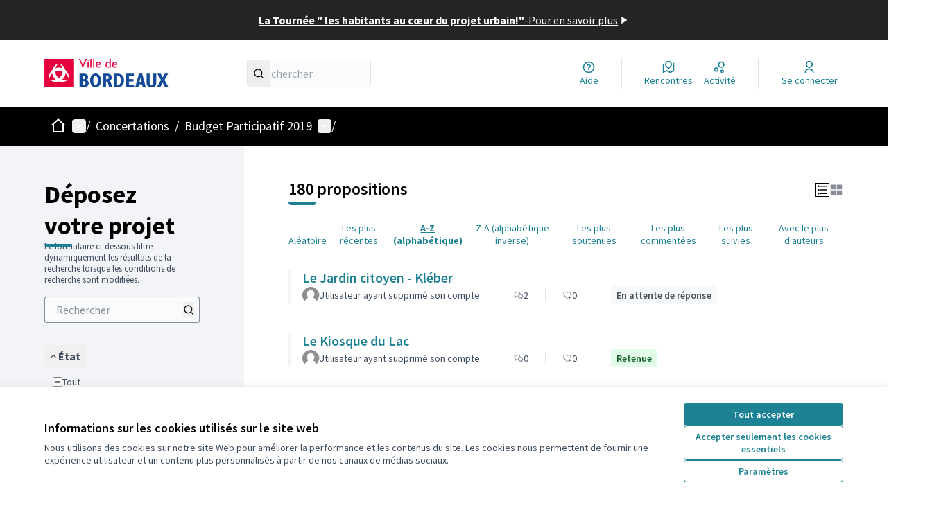

--- FILE ---
content_type: text/html; charset=utf-8
request_url: https://participation.bordeaux.fr/processes/budgetparticipatif2019/f/22/proposals?component_id=22&filter%5Bcategory_id%5D%5B%5D=8&order=az&page=2&participatory_process_slug=budgetparticipatif2019&per_page=100
body_size: 239621
content:

<!DOCTYPE html>
<html lang="fr" dir="ltr" class="no-js">
  <head>
    <title>Déposez votre projet - Page 2 sur 2 - Bordeaux Participation</title>
    <meta name="csrf-param" content="authenticity_token" />
<meta name="csrf-token" content="QGLiekBjOHADYLzeF9jgpVkC9FIJbLMait1PjjCJ8Cse3arrJVJUz-v_XauOWvTzSQ9xbBKUtX-E1Xne26NgnA" />

<meta name="viewport" content="width=device-width, initial-scale=1.0">
  <link rel="alternate" href="/processes/budgetparticipatif2019/f/22/proposals?component_id=22&amp;filter%5Bcategory_id%5D%5B%5D=8&amp;locale=fr&amp;order=az&amp;page=2&amp;participatory_process_slug=budgetparticipatif2019&amp;per_page=100" hreflang="fr">

<meta name="twitter:card" content="summary_large_image">
<meta name="twitter:site" content="@">
<meta name="twitter:title" content="Déposez votre projet - Page 2 sur 2 - Bordeaux Participation">
<meta name="twitter:description" content="La Ville de Bordeaux donne un nouvel élan à sa dynamique citoyenne et lance la première édition de son budget participatif, un dispositif simple et novateur pour tous les Bordelais.">
<meta name="twitter:image" content="https://participation.bordeaux.fr/rails/active_storage/blobs/redirect/eyJfcmFpbHMiOnsibWVzc2FnZSI6IkJBaHBBaHRSIiwiZXhwIjpudWxsLCJwdXIiOiJibG9iX2lkIn19--6aa1b12d6bf67cee269179572dd69138e15c603e/1920x66%20banniere%20accueil%20v22.png">

<meta property="og:url" content="https://participation.bordeaux.fr/processes/budgetparticipatif2019/f/22/proposals">
<meta property="og:type" content="article">
<meta property="og:title" content="Déposez votre projet - Page 2 sur 2 - Bordeaux Participation">
<meta property="og:description" content="La Ville de Bordeaux donne un nouvel élan à sa dynamique citoyenne et lance la première édition de son budget participatif, un dispositif simple et novateur pour tous les Bordelais.">
<meta property="og:image" content="https://participation.bordeaux.fr/rails/active_storage/blobs/redirect/eyJfcmFpbHMiOnsibWVzc2FnZSI6IkJBaHBBaHRSIiwiZXhwIjpudWxsLCJwdXIiOiJibG9iX2lkIn19--6aa1b12d6bf67cee269179572dd69138e15c603e/1920x66%20banniere%20accueil%20v22.png">

  <meta name="theme-color" content='#000000'>

<link rel="icon" href="https://participation.bordeaux.fr/rails/active_storage/disk/[base64]--1257731d360c6457ca46650b5ec0478d2063f09e/logo_participation_bordeaux.ico" sizes="any" />
<link rel="icon" type="image/x-icon" href="https://participation.bordeaux.fr/rails/active_storage/disk/[base64]/logo_participation_bordeaux.png" sizes="512x512" /><link rel="icon" type="image/x-icon" href="https://participation.bordeaux.fr/rails/active_storage/disk/[base64]/logo_participation_bordeaux.png" sizes="192x192" /><link rel="icon" type="image/x-icon" href="https://participation.bordeaux.fr/rails/active_storage/disk/[base64]/logo_participation_bordeaux.png" sizes="180x180" /><link rel="icon" type="image/x-icon" href="https://participation.bordeaux.fr/rails/active_storage/disk/[base64]/logo_participation_bordeaux.png" sizes="32x32" />
<link rel="apple-touch-icon" type="image/png" href="https://participation.bordeaux.fr/rails/active_storage/disk/[base64]/logo_participation_bordeaux.png" />
<link rel="manifest" href="/manifest.webmanifest">





<link rel="stylesheet" href="/decidim-packs/css/decidim_core-cfccf715.css" media="all" />
<link rel="stylesheet" href="/decidim-packs/css/decidim_proposals-1e23337c.css" media="all" />
<link rel="stylesheet" href="/decidim-packs/css/decidim_overrides-29bc4646.css" media="all" />
<link rel="stylesheet" href="/decidim-packs/css/decidim_decidim_awesome-97cf7889.css" media="all" />



<style media="all">
:root{
  --primary: #000000;--primary-rgb: 0 0 0;--tertiary: #1d8293;--tertiary-rgb: 29 130 147;--secondary: #1d8293;--secondary-rgb: 29 130 147;
}
</style>



<!-- Tarte au citron hébergé OSP remplacé par Tag BM
<script src="https://tarteaucitron.io/load.js?domain=participation.bordeaux.fr&uuid=591090037b3bd26934cd5b622f39084ab72e9b05"></script>
-->

<script>
  document.addEventListener('DOMContentLoaded', function() {
    if ($('.with_any_category_check_boxes_tree_filter').length) {
      const labelsToKeep = [
        "Culture",
        "Espace public",
        "Mobilité",
        "Nature en ville / biodiversité",
        "Sport"
      ];

      $('.with_any_category_check_boxes_tree_filter label').each(function() {
        const text = $(this).text().trim();
        if (!labelsToKeep.includes(text)) {
          $(this).hide();
        }
      });
    }
  });
</script>

<style>
h1.hero__title {
  color: black !important;
}
</style>



<style media="all">
  .logo-wrapper img {
    transform: scale(1.7);
    transform-origin: left;
}
[data-dataconsent-warning] a {
  background-color: var(--secondary) !important;
}
/* Modifier la couleur du texte des paramètres de cookies dans le footer */
.disabled-iframe .button {
    color: white
}
/* home__section-content-banner plus haute */
@media (min-width: 768px) {
    .home__section-content-banner {
        height: 35vh !important;
    }
}
/* h2 soulignés */
.main-footer__top nav h2 {
  text-decoration: underline;
}
/* Liens non soulignés sauf au hover */
.main-footer__top nav li {
  text-decoration: none;
}
.main-footer__top nav li:hover {
  text-decoration: underline;
}
a.external-link-container {
    text-decoration: underline;
}
.order-by__tabs .order-by__tab.is-active { text-decoration:underline; }
/*Passer le texte de l'image d'accueil en noir*/
h1.hero__title {
  color: black !important;
}
.home__section-content-banner__title {
  color: black !important;
}
/* hero div moins haute */
@media (min-width: 768px) {
    .hero {
        height: 55vh !important;
    }
}
.omnipresent-banner {
  height: 8vh;
}
#sub_hero {
    display: none
}
</style>



  </head>

  <body class="text-black text-md form-defaults">
    <!--noindex--><!--googleoff: all-->
    <a class="layout-container__skip" href="#content">Passer au contenu principal</a>
    <div id="dc-dialog-wrapper" class="cookies__container" data-nosnippet role="region" hidden>
  <div class="cookies">
    <div class="cookies__left">
      <div>
        <div class="h5">
          Informations sur les cookies utilisés sur le site web
        </div>
        <p>
          Nous utilisons des cookies sur notre site Web pour améliorer la performance et les contenus du site. Les cookies nous permettent de fournir une expérience utilisateur et un contenu plus personnalisés à partir de nos canaux de médias sociaux.
        </p>
      </div>
    </div>
    <div class="cookies__right">
      <button id="dc-dialog-accept" class="button button__sm button__secondary">
        Tout accepter
      </button>
      <button id="dc-dialog-reject" class="button button__sm button__transparent-secondary">
        Accepter seulement les cookies essentiels
      </button>
      <button id="dc-dialog-settings" class="button button__sm button__transparent-secondary" data-dialog-open="dc-modal">
        Paramètres
      </button>
    </div>
  </div>
</div>


<div id="dc-modal" data-dialog="dc-modal"><div id="dc-modal-content"><button type="button" data-dialog-close="dc-modal" data-dialog-closable="" aria-label="Fermer la fenêtre de dialogue">&times</button>
  <div data-dialog-container>
    <h2 id="dialog-title-dc-modal" tabindex="-1" data-dialog-title>Paramètres des cookies</h2>
    <div>
      <p id="dialog-desc-dc-modal">
        Nous utilisons des cookies pour assurer les fonctionnalités de base du site Web et pour améliorer votre expérience en ligne. Vous pouvez configurer et accepter l'utilisation des cookies et modifier vos options de consentement à tout moment.
      </p>
      <div class="mt-8" data-component="accordion" data-multiselectable="false">
        
          <div class="cookies__category" data-id="essential">
  <div class="cookies__category-trigger">
    <label for="dc-essential" class="cookies__category-toggle">
      <input
        checked="checked"
        id="dc-essential"
        type="checkbox"
        name="essential"
        disabled>
      <span class="sr-only">Activer/désactiver Essentiels</span>
      <span class="cookies__category-toggle-content"></span>
      <svg width="1em" height="1em" role="img" aria-hidden="true" class="cookies__category-toggle-icon"><use href="/decidim-packs/media/images/remixicon.symbol-e643e553623ffcd49f94.svg#ri-check-line"></use></svg>
      <svg width="1em" height="1em" role="img" aria-hidden="true" class="cookies__category-toggle-icon"><use href="/decidim-packs/media/images/remixicon.symbol-e643e553623ffcd49f94.svg#ri-close-line"></use></svg>
    </label>

    <div id="accordion-trigger-essential" data-controls="accordion-panel-essential" aria-labelledby="accordion-title-essential">
      <h3 id="accordion-title-essential" class="cookies__category-trigger-title">
        Essentiels
      </h3>

      <span>
        <svg width="1em" height="1em" role="img" aria-hidden="true" class="cookies__category-trigger-arrow"><use href="/decidim-packs/media/images/remixicon.symbol-e643e553623ffcd49f94.svg#ri-arrow-down-s-line"></use></svg>
        <svg width="1em" height="1em" role="img" aria-hidden="true" class="cookies__category-trigger-arrow"><use href="/decidim-packs/media/images/remixicon.symbol-e643e553623ffcd49f94.svg#ri-arrow-up-s-line"></use></svg>
      </span>
    </div>

  </div>

  <div id="accordion-panel-essential" class="cookies__category-panel" aria-hidden="true">
    <p>Ces cookies permettent le fonctionnement essentiel du site Web et aident à sécuriser ses utilisateurs. Ils sont automatiquement enregistrés dans le navigateur et ne peuvent pas être désactivés.</p>

    
    <div>
      <div class="cookies__category-panel__tr">
        <div class="cookies__category-panel__th">
          Type
        </div>
        <div class="cookies__category-panel__th">
          Nom
        </div>
        <div class="cookies__category-panel__th">
          Service
        </div>
        <div class="cookies__category-panel__th">
          Description
        </div>
      </div>

      
        <div class="cookies__category-panel__tr">
          <div class="cookies__category-panel__td">
            Cookie
          </div>
          <div class="cookies__category-panel__td">
            _session_id
          </div>
          <div class="cookies__category-panel__td">
            Ce site web
          </div>
          <div class="cookies__category-panel__td">
            Permet aux sites Web de se souvenir de l'utilisateur au sein d'un même site lorsqu'il navigue d'une page à l'autre.
          </div>
        </div>
      
        <div class="cookies__category-panel__tr">
          <div class="cookies__category-panel__td">
            Cookie
          </div>
          <div class="cookies__category-panel__td">
            decidim-consent
          </div>
          <div class="cookies__category-panel__td">
            Ce site web
          </div>
          <div class="cookies__category-panel__td">
            Stocke des informations sur les cookies autorisés par l'utilisateur sur ce site web.
          </div>
        </div>
      
        <div class="cookies__category-panel__tr">
          <div class="cookies__category-panel__td">
            Sauvegarde Locale
          </div>
          <div class="cookies__category-panel__td">
            pwaInstallPromptSeen
          </div>
          <div class="cookies__category-panel__td">
            Ce site web
          </div>
          <div class="cookies__category-panel__td">
            Stocke l'état si la notification d'installation de l'application web progressive (PWA) a déjà été vue par l'utilisateur.
          </div>
        </div>
      
    </div>
    
  </div>
</div>

        
          <div class="cookies__category" data-id="preferences">
  <div class="cookies__category-trigger">
    <label for="dc-preferences" class="cookies__category-toggle">
      <input
        
        id="dc-preferences"
        type="checkbox"
        name="preferences"
        >
      <span class="sr-only">Activer/désactiver Préférences</span>
      <span class="cookies__category-toggle-content"></span>
      <svg width="1em" height="1em" role="img" aria-hidden="true" class="cookies__category-toggle-icon"><use href="/decidim-packs/media/images/remixicon.symbol-e643e553623ffcd49f94.svg#ri-check-line"></use></svg>
      <svg width="1em" height="1em" role="img" aria-hidden="true" class="cookies__category-toggle-icon"><use href="/decidim-packs/media/images/remixicon.symbol-e643e553623ffcd49f94.svg#ri-close-line"></use></svg>
    </label>

    <div id="accordion-trigger-preferences" data-controls="accordion-panel-preferences" aria-labelledby="accordion-title-preferences">
      <h3 id="accordion-title-preferences" class="cookies__category-trigger-title">
        Préférences
      </h3>

      <span>
        <svg width="1em" height="1em" role="img" aria-hidden="true" class="cookies__category-trigger-arrow"><use href="/decidim-packs/media/images/remixicon.symbol-e643e553623ffcd49f94.svg#ri-arrow-down-s-line"></use></svg>
        <svg width="1em" height="1em" role="img" aria-hidden="true" class="cookies__category-trigger-arrow"><use href="/decidim-packs/media/images/remixicon.symbol-e643e553623ffcd49f94.svg#ri-arrow-up-s-line"></use></svg>
      </span>
    </div>

  </div>

  <div id="accordion-panel-preferences" class="cookies__category-panel" aria-hidden="true">
    <p>Ces cookies permettent au site Web de se souvenir des choix que vous avez faits par le passé sur ce site pour offrir une expérience plus personnalisée aux utilisateurs du site.</p>

    
  </div>
</div>

        
          <div class="cookies__category" data-id="analytics">
  <div class="cookies__category-trigger">
    <label for="dc-analytics" class="cookies__category-toggle">
      <input
        
        id="dc-analytics"
        type="checkbox"
        name="analytics"
        >
      <span class="sr-only">Activer/désactiver Analyses et statistiques</span>
      <span class="cookies__category-toggle-content"></span>
      <svg width="1em" height="1em" role="img" aria-hidden="true" class="cookies__category-toggle-icon"><use href="/decidim-packs/media/images/remixicon.symbol-e643e553623ffcd49f94.svg#ri-check-line"></use></svg>
      <svg width="1em" height="1em" role="img" aria-hidden="true" class="cookies__category-toggle-icon"><use href="/decidim-packs/media/images/remixicon.symbol-e643e553623ffcd49f94.svg#ri-close-line"></use></svg>
    </label>

    <div id="accordion-trigger-analytics" data-controls="accordion-panel-analytics" aria-labelledby="accordion-title-analytics">
      <h3 id="accordion-title-analytics" class="cookies__category-trigger-title">
        Analyses et statistiques
      </h3>

      <span>
        <svg width="1em" height="1em" role="img" aria-hidden="true" class="cookies__category-trigger-arrow"><use href="/decidim-packs/media/images/remixicon.symbol-e643e553623ffcd49f94.svg#ri-arrow-down-s-line"></use></svg>
        <svg width="1em" height="1em" role="img" aria-hidden="true" class="cookies__category-trigger-arrow"><use href="/decidim-packs/media/images/remixicon.symbol-e643e553623ffcd49f94.svg#ri-arrow-up-s-line"></use></svg>
      </span>
    </div>

  </div>

  <div id="accordion-panel-analytics" class="cookies__category-panel" aria-hidden="true">
    <p>Ces cookies sont utilisés pour mesurer et analyser le public du site afin de l'améliorer.</p>

    
  </div>
</div>

        
          <div class="cookies__category" data-id="marketing">
  <div class="cookies__category-trigger">
    <label for="dc-marketing" class="cookies__category-toggle">
      <input
        
        id="dc-marketing"
        type="checkbox"
        name="marketing"
        >
      <span class="sr-only">Activer/désactiver Marketing</span>
      <span class="cookies__category-toggle-content"></span>
      <svg width="1em" height="1em" role="img" aria-hidden="true" class="cookies__category-toggle-icon"><use href="/decidim-packs/media/images/remixicon.symbol-e643e553623ffcd49f94.svg#ri-check-line"></use></svg>
      <svg width="1em" height="1em" role="img" aria-hidden="true" class="cookies__category-toggle-icon"><use href="/decidim-packs/media/images/remixicon.symbol-e643e553623ffcd49f94.svg#ri-close-line"></use></svg>
    </label>

    <div id="accordion-trigger-marketing" data-controls="accordion-panel-marketing" aria-labelledby="accordion-title-marketing">
      <h3 id="accordion-title-marketing" class="cookies__category-trigger-title">
        Marketing
      </h3>

      <span>
        <svg width="1em" height="1em" role="img" aria-hidden="true" class="cookies__category-trigger-arrow"><use href="/decidim-packs/media/images/remixicon.symbol-e643e553623ffcd49f94.svg#ri-arrow-down-s-line"></use></svg>
        <svg width="1em" height="1em" role="img" aria-hidden="true" class="cookies__category-trigger-arrow"><use href="/decidim-packs/media/images/remixicon.symbol-e643e553623ffcd49f94.svg#ri-arrow-up-s-line"></use></svg>
      </span>
    </div>

  </div>

  <div id="accordion-panel-marketing" class="cookies__category-panel" aria-hidden="true">
    <p>Ces cookies recueillent des informations sur la façon dont vous utilisez le site Web et peuvent être utilisés pour vous offrir un marketing plus personnalisé sur les différents sites Web que vous utilisez.</p>

    
  </div>
</div>

        
      </div>
    </div>
  </div>

  <div data-dialog-actions>
    <button id="dc-modal-accept" class="button button__sm md:button__lg button__transparent-secondary" data-dialog-close="dc-modal">
      Tout accepter
    </button>
    <button id="dc-modal-reject" class="button button__sm md:button__lg button__transparent-secondary" data-dialog-close="dc-modal">
      Accepter seulement les cookies essentiels
    </button>
    <button id="dc-modal-save" class="button button__sm md:button__lg button__secondary" data-dialog-close="dc-modal">
      <span>Enregistrer les paramètres</span>
      <svg width="1em" height="1em" role="img" aria-hidden="true"><use href="/decidim-packs/media/images/remixicon.symbol-e643e553623ffcd49f94.svg#ri-save-line"></use></svg>
    </button>
  </div>
</div></div>


    <!--googleon: all--><!--/noindex-->

    
<div class="layout-container">
  <header >
    <div id="sticky-header-container" data-sticky-header>
      
        <a class="omnipresent-banner" href="https://participation.bordeaux.fr/processes/tourneeprojeturbain">
    <span>
      La Tournée &quot; les habitants au cœur du projet urbain!&quot;
    </span>
    -
    <span>
      Pour en savoir plus
    </span>
    <svg width="1em" height="1em" role="img" aria-hidden="true"><use href="/decidim-packs/media/images/remixicon.symbol-e643e553623ffcd49f94.svg#ri-play-fill"></use></svg>
</a>
      <div class="js-offline-message hidden">
  <div class="flash flex-col alert" data-announcement="">
  

  <div class="flash__message">
    Désolé ! Votre réseau est hors ligne. Il s'agit d'une version antérieurement mise en cache de la page que vous visitez, dont le contenu n'est peut-être pas à jour.
  </div>
</div>

</div>
<script>
  document.addEventListener("DOMContentLoaded", () => {
    // show the banner if it is offline AND the offline-fallback is not displaying
    if (!navigator.onLine && !document.querySelector("#offline-fallback-html")) {
      document.querySelector(".js-offline-message").style.display = "block"
    }
  })
</script>

      
      <div id="main-bar" class="main-bar__container">
  <div class="main-bar">
    <div class="main-bar__logo">
      <div class="main-bar__logo-desktop">
          <a href="https://participation.bordeaux.fr/">
      <img alt="Bordeaux Participation (Retour à l&#39;accueil)" src="https://participation.bordeaux.fr/rails/active_storage/disk/[base64]/VILLE%20DE%20BORDEAUX%20HORIZONTAL%20ROUGE%20ET%20BLEU.png" />
</a>
      </div>
      <div class="main-bar__logo-mobile">
          <a aria-label="Aller à la première page" href="https://participation.bordeaux.fr/">
      <img alt="Bordeaux Participation (Retour à l&#39;accueil)" src="https://participation.bordeaux.fr/rails/active_storage/disk/[base64]/VILLE%20DE%20BORDEAUX%20HORIZONTAL%20ROUGE%20ET%20BLEU.png" />
</a>
      </div>
    </div>
    <div role="search" class="main-bar__search">
      <form id="form-search_topbar" action="/search" accept-charset="UTF-8" method="get">
  <input type="text" name="term" id="input-search" class="reset-defaults" placeholder="Rechercher" title="Rechercher" aria-label="Rechercher" />
  <button type="submit" aria-label="Rechercher">
    <svg width="1em" height="1em" role="img" aria-hidden="true"><use href="/decidim-packs/media/images/remixicon.symbol-e643e553623ffcd49f94.svg#ri-search-line"></use></svg>
  </button>
</form>
    </div>
    <div role="navigation" class="main-bar__links-desktop">
      <div>
  <a class="main-bar__links-desktop__item" aria-label="Aide" href="/pages">
    <svg width="1em" height="1em" role="img" aria-hidden="true"><use href="/decidim-packs/media/images/remixicon.symbol-e643e553623ffcd49f94.svg#ri-question-line"></use></svg><span>Aide</span>
</a></div>
<div class="main-bar__links-desktop__item-wrapper">
  <div>
      <a class="main-bar__links-desktop__item" aria-label="Rencontres" href="/meetings/">
        <svg width="1em" height="1em" role="img" aria-hidden="true"><use href="/decidim-packs/media/images/remixicon.symbol-e643e553623ffcd49f94.svg#ri-road-map-line"></use></svg><span>Rencontres</span>
</a>  </div>
  <div>
    <a class="main-bar__links-desktop__item" aria-label="Activité" href="/last_activities">
      <svg width="1em" height="1em" role="img" aria-hidden="true"><use href="/decidim-packs/media/images/remixicon.symbol-e643e553623ffcd49f94.svg#ri-bubble-chart-line"></use></svg><span>Activité</span>
</a>  </div>
</div>

  <div>
    <a class="main-bar__links-desktop__item" aria-label="Se connecter" href="/users/sign_in">
      <svg width="1em" height="1em" role="img" aria-hidden="true"><use href="/decidim-packs/media/images/remixicon.symbol-e643e553623ffcd49f94.svg#ri-user-line"></use></svg><span>Se connecter</span>
</a>  </div>

    </div>
    <div class="main-bar__menu-mobile">
      <button id="main-dropdown-summary-mobile" class="main-bar__links-mobile__trigger p-0"
                                          data-component="dropdown"
                                          data-target="dropdown-menu-main-mobile">
  <svg width="1em" height="1em" role="img" aria-hidden="true"><use href="/decidim-packs/media/images/remixicon.symbol-e643e553623ffcd49f94.svg#ri-menu-line"></use></svg><span class="sr-only">Menu principal</span>
  <svg width="1em" height="1em" role="img" aria-hidden="true"><use href="/decidim-packs/media/images/remixicon.symbol-e643e553623ffcd49f94.svg#ri-close-line"></use></svg>
</button>

<div id="dropdown-menu-main-mobile" class="main-bar__links-mobile__dropdown main-bar__links-mobile__dropdown-before" aria-hidden="true">
  <div id="breadcrumb-main-dropdown-mobile" class="menu-bar__main-dropdown">
  <div class="menu-bar__main-dropdown__top">
    <div class="mb-8">
      <form id="form-search-mobile" class="filter-search" action="/search" accept-charset="UTF-8" method="get">
        <input type="text" name="term" id="input-search-mobile" class="reset-defaults" placeholder="Rechercher" title="Rechercher" aria-label="Rechercher" tabindex="0" />
        <button type="submit" aria-label="Rechercher">
            <svg width="1em" height="1em" role="img" aria-hidden="true"><use href="/decidim-packs/media/images/remixicon.symbol-e643e553623ffcd49f94.svg#ri-search-line"></use></svg>
        </button>
</form>
    </div>
    <ul class="menu-bar__main-dropdown__top-menu"><li><a href="/"><span>Accueil</span> <svg width="1em" height="1em" role="img" aria-hidden="true"><use href="/decidim-packs/media/images/remixicon.symbol-e643e553623ffcd49f94.svg#ri-arrow-right-line"></use></svg></a></li><li class="active"><a href="/processes"><span>Concertations</span> <svg width="1em" height="1em" role="img" aria-hidden="true"><use href="/decidim-packs/media/images/remixicon.symbol-e643e553623ffcd49f94.svg#ri-arrow-right-line"></use></svg></a></li><li><a href="/initiatives"><span>Interpellations</span> <svg width="1em" height="1em" role="img" aria-hidden="true"><use href="/decidim-packs/media/images/remixicon.symbol-e643e553623ffcd49f94.svg#ri-arrow-right-line"></use></svg></a></li><li><a href="/pages"><span>Aide</span> <svg width="1em" height="1em" role="img" aria-hidden="true"><use href="/decidim-packs/media/images/remixicon.symbol-e643e553623ffcd49f94.svg#ri-arrow-right-line"></use></svg></a></li></ul>
    
  </div>
  <div class="menu-bar__main-dropdown__bottom">
    <div class="menu-bar__main-dropdown__bottom-left">
      <a class="card__highlight" href="/processes/terrasses">
  <div class="card__highlight-img">
    
      <img alt="Image média: Quelle place demain pour les terrasses bordelaises ? Vous nous avez donné votre avis !" src="https://participation.bordeaux.fr/rails/active_storage/disk/[base64]--56a19f387e8d04fe66e2648b4ef78020710d087d/photo%20terasse.jpg" />
    
  </div>

  
    <div class="card__highlight-text">
      <h3 class="h3 text-secondary">Quelle place demain pour les terrasses bordelaises ? Vous nous avez donné votre avis !</h3>
      La ville de Bordeaux a consulté les habitantes, habitants, commerçants et usagers de l’espace public entre février et mars 2024 afin d’alimenter un nouveau règlement municipal des terrasses.

      
        <div class="card__highlight-metadata">
          
  
    <div>
      
      
        <span class="card__grid-loader" style="--value:0;"></span>Terminé : 31/03/2024
      
    </div>
  


        </div>
      
    </div>
  
</a>


    </div>
    <div class="menu-bar__main-dropdown__bottom-right">
      <div class="bg-background rounded p-4 space-y-3 text-sm [&_[data-activity]]:gap-4">
  <div class="activity__container">
  
    <div class="activity" data-activity>
  <p class="activity__time">
    il y a moins d'une minute
  </p>
  <div class="activity__content">
    <div>
      
        <p>
          <svg width="1em" height="1em" role="img" aria-hidden="true"><use href="/decidim-packs/media/images/remixicon.symbol-e643e553623ffcd49f94.svg#ri-chat-1-line"></use></svg>
          Nouveau commentaire :
        </p>
      
      <a href="/processes/budgetparticipatif2019/f/22/proposals/97?commentId=10492#comment_10492">
        Games also promote mental development. Strategy games, puzzles, and board games …
      </a>
    </div>
    
      <span>
        <a href="/processes/budgetparticipatif2019/f/22/proposals/97?commentId=10492#comment_10492">Le Week-end  du cheval  pour tous dans la ville</a>
      </span>
    
  </div>
  
    <div class="activity__author">
      <p class="author" data-author="true" data-remote-tooltip="true" data-tooltip-url="/profiles/bellkarter/tooltip">
  <span class="author__container">
    
      <span class="author__avatar-container">
  
    <a href="/profiles/bellkarter">
      <img alt="Avatar: bellkarter" class="author__avatar" src="//participation.bordeaux.fr/decidim-packs/media/images/default-avatar-0a4d6d53a83dd7692aee.svg" />

    </a>
  
</span>

    
  </span>

  
</p>

    </div>
  
</div>

  
    <div class="activity" data-activity>
  <p class="activity__time">
    il y a moins d'une minute
  </p>
  <div class="activity__content">
    <div>
      
        <p>
          <svg width="1em" height="1em" role="img" aria-hidden="true"><use href="/decidim-packs/media/images/remixicon.symbol-e643e553623ffcd49f94.svg#ri-chat-1-line"></use></svg>
          Nouveau commentaire :
        </p>
      
      <a href="/processes/budgetparticipatif2019/f/69/results/12?commentId=10491#comment_10491">
        Thanks for sharing. Escape Tsunami for Brainrots https://escapetsunamiforbrainro…
      </a>
    </div>
    
      <span>
        <a href="/processes/budgetparticipatif2019/f/69/results/12?commentId=10491#comment_10491">Parcours de santé Quais St-Michel</a>
      </span>
    
  </div>
  
    <div class="activity__author">
      <p class="author" data-author="true" data-remote-tooltip="true" data-tooltip-url="/profiles/marko_lfoo/tooltip">
  <span class="author__container">
    
      <span class="author__avatar-container">
  
    <a href="/profiles/marko_lfoo">
      <img alt="Avatar: Marko lFoo" class="author__avatar" src="//participation.bordeaux.fr/decidim-packs/media/images/default-avatar-0a4d6d53a83dd7692aee.svg" />

    </a>
  
</span>

    
  </span>

  
</p>

    </div>
  
</div>

  
    <div class="activity" data-activity>
  <p class="activity__time">
    il y a environ 9 heures
  </p>
  <div class="activity__content">
    <div>
      
        <p>
          <svg width="1em" height="1em" role="img" aria-hidden="true"><use href="/decidim-packs/media/images/remixicon.symbol-e643e553623ffcd49f94.svg#ri-chat-1-line"></use></svg>
          Nouveau commentaire :
        </p>
      
      <a href="/initiatives/i-69?commentId=10490#comment_10490">
        A coordinated, long-term vision for the entire Champlain–Bolivar–Chambrelent–Duq…
      </a>
    </div>
    
      <span>
        <a href="/initiatives/i-69?commentId=10490#comment_10490">Bacalan : pour des rues plus fraîches ET du stationnement pour les habitants</a>
      </span>
    
  </div>
  
    <div class="activity__author">
      <p class="author" data-author="true" data-remote-tooltip="true" data-tooltip-url="/profiles/aaliyaa/tooltip">
  <span class="author__container">
    
      <span class="author__avatar-container">
  
    <a href="/profiles/aaliyaa">
      <img alt="Avatar: Aaliyaa" class="author__avatar" src="//participation.bordeaux.fr/decidim-packs/media/images/default-avatar-0a4d6d53a83dd7692aee.svg" />

    </a>
  
</span>

    
  </span>

  
</p>

    </div>
  
</div>

  
    <div class="activity" data-activity>
  <p class="activity__time">
    il y a environ 13 heures
  </p>
  <div class="activity__content">
    <div>
      
        <p>
          <svg width="1em" height="1em" role="img" aria-hidden="true"><use href="/decidim-packs/media/images/remixicon.symbol-e643e553623ffcd49f94.svg#ri-chat-1-line"></use></svg>
          Nouveau commentaire :
        </p>
      
      <a href="/processes/budgetparticipatif2019/f/22/proposals/97?commentId=10489#comment_10489">
        Ce type de manifestation crée un véritable esprit communautaire, un peu comme le…
      </a>
    </div>
    
      <span>
        <a href="/processes/budgetparticipatif2019/f/22/proposals/97?commentId=10489#comment_10489">Le Week-end  du cheval  pour tous dans la ville</a>
      </span>
    
  </div>
  
    <div class="activity__author">
      <p class="author" data-author="true" data-remote-tooltip="true" data-tooltip-url="/profiles/marviana_safeer/tooltip">
  <span class="author__container">
    
      <span class="author__avatar-container">
  
    <a href="/profiles/marviana_safeer">
      <img alt="Avatar: Marviana Safeer" class="author__avatar" src="//participation.bordeaux.fr/decidim-packs/media/images/default-avatar-0a4d6d53a83dd7692aee.svg" />

    </a>
  
</span>

    
  </span>

  
</p>

    </div>
  
</div>

  
</div>

</div>
<a class="mt-2.5 button button__text-secondary" href="/last_activities">
  <span>Dernière Activité</span><svg width="1em" height="1em" role="img" aria-hidden="true"><use href="/decidim-packs/media/images/remixicon.symbol-e643e553623ffcd49f94.svg#ri-arrow-right-line"></use></svg>
</a>

    </div>
  </div>
</div>

</div>

  <a class="main-bar__links-mobile__login" href="/users/sign_in">
    <svg width="1em" height="1em" role="img" aria-hidden="true"><use href="/decidim-packs/media/images/remixicon.symbol-e643e553623ffcd49f94.svg#ri-user-line"></use></svg><span>Se connecter</span>
</a>

    </div>
    
  </div>
</div>

    </div>
    <div id="menu-bar-container">
      <div id="menu-bar" class="menu-bar__container">
  <div class="menu-bar">

    <div class="menu-bar__breadcrumb-desktop">
      <div class="menu-bar__breadcrumb-desktop__dropdown-wrapper" onmouseenter="document.getElementById('main-dropdown-menu').classList.remove('no-animation')">
  <a class="menu-bar__breadcrumb-desktop__dropdown-trigger" onmouseenter="document.getElementById(&#39;main-dropdown-summary&#39;).click()" href="https://participation.bordeaux.fr/">
    <svg width="1em" height="1em" role="img" aria-hidden="true" class="pointer-events-none"><use href="/decidim-packs/media/images/remixicon.symbol-e643e553623ffcd49f94.svg#ri-home-2-line"></use></svg><span class="sr-only">Accueil</span>
</a>  <button id="main-dropdown-summary" class="menu-bar__breadcrumb-desktop__dropdown-trigger" data-component="dropdown" data-hover="true" data-target="main-dropdown-menu">
    <svg width="1em" height="1em" role="img" aria-hidden="true"><use href="/decidim-packs/media/images/remixicon.symbol-e643e553623ffcd49f94.svg#ri-arrow-drop-down-line"></use></svg><span class="sr-only">Menu principal</span>
  </button>
</div>

<div id="main-dropdown-menu" class="menu-bar__breadcrumb-desktop__dropdown-content no-animation" aria-hidden="true">
  <div id="breadcrumb-main-dropdown-desktop" class="menu-bar__main-dropdown">
  <div class="menu-bar__main-dropdown__left">
    <div class="menu-bar__main-dropdown__left-top">
      <h3 class="menu-bar__main-dropdown__title">Bienvenue sur la plateforme de participation citoyenne de la ville de Bordeaux.</h3>
<p class="menu-bar__main-dropdown__subtitle">Construisons une société plus ouverte, transparente et collaborative.<br /> Rejoignez le mouvement, participez et décidez, ensemble.</p>

    </div>
    <a class="card__highlight" href="/processes/terrasses">
  <div class="card__highlight-img">
    
      <img alt="Image média: Quelle place demain pour les terrasses bordelaises ? Vous nous avez donné votre avis !" src="https://participation.bordeaux.fr/rails/active_storage/disk/[base64]--5d46d66db9d54fbdf9ec8a5b67a61627952aaa1c/photo%20terasse.jpg" />
    
  </div>

  
    <div class="card__highlight-text">
      <h3 class="h3 text-secondary">Quelle place demain pour les terrasses bordelaises ? Vous nous avez donné votre avis !</h3>
      La ville de Bordeaux a consulté les habitantes, habitants, commerçants et usagers de l’espace public entre février et mars 2024 afin d’alimenter un nouveau règlement municipal des terrasses.

      
        <div class="card__highlight-metadata">
          
  
    <div>
      
      
        <span class="card__grid-loader" style="--value:0;"></span>Terminé : 31/03/2024
      
    </div>
  


        </div>
      
    </div>
  
</a>


    <div class="bg-background rounded p-4 space-y-3 text-sm [&_[data-activity]]:gap-4">
  <div class="activity__container">
  
    <div class="activity" data-activity>
  <p class="activity__time">
    il y a moins d'une minute
  </p>
  <div class="activity__content">
    <div>
      
        <p>
          <svg width="1em" height="1em" role="img" aria-hidden="true"><use href="/decidim-packs/media/images/remixicon.symbol-e643e553623ffcd49f94.svg#ri-chat-1-line"></use></svg>
          Nouveau commentaire :
        </p>
      
      <a href="/processes/budgetparticipatif2019/f/22/proposals/97?commentId=10492#comment_10492">
        Games also promote mental development. Strategy games, puzzles, and board games …
      </a>
    </div>
    
      <span>
        <a href="/processes/budgetparticipatif2019/f/22/proposals/97?commentId=10492#comment_10492">Le Week-end  du cheval  pour tous dans la ville</a>
      </span>
    
  </div>
  
    <div class="activity__author">
      <p class="author" data-author="true" data-remote-tooltip="true" data-tooltip-url="/profiles/bellkarter/tooltip">
  <span class="author__container">
    
      <span class="author__avatar-container">
  
    <a href="/profiles/bellkarter">
      <img alt="Avatar: bellkarter" class="author__avatar" src="//participation.bordeaux.fr/decidim-packs/media/images/default-avatar-0a4d6d53a83dd7692aee.svg" />

    </a>
  
</span>

    
  </span>

  
</p>

    </div>
  
</div>

  
    <div class="activity" data-activity>
  <p class="activity__time">
    il y a moins d'une minute
  </p>
  <div class="activity__content">
    <div>
      
        <p>
          <svg width="1em" height="1em" role="img" aria-hidden="true"><use href="/decidim-packs/media/images/remixicon.symbol-e643e553623ffcd49f94.svg#ri-chat-1-line"></use></svg>
          Nouveau commentaire :
        </p>
      
      <a href="/processes/budgetparticipatif2019/f/69/results/12?commentId=10491#comment_10491">
        Thanks for sharing. Escape Tsunami for Brainrots https://escapetsunamiforbrainro…
      </a>
    </div>
    
      <span>
        <a href="/processes/budgetparticipatif2019/f/69/results/12?commentId=10491#comment_10491">Parcours de santé Quais St-Michel</a>
      </span>
    
  </div>
  
    <div class="activity__author">
      <p class="author" data-author="true" data-remote-tooltip="true" data-tooltip-url="/profiles/marko_lfoo/tooltip">
  <span class="author__container">
    
      <span class="author__avatar-container">
  
    <a href="/profiles/marko_lfoo">
      <img alt="Avatar: Marko lFoo" class="author__avatar" src="//participation.bordeaux.fr/decidim-packs/media/images/default-avatar-0a4d6d53a83dd7692aee.svg" />

    </a>
  
</span>

    
  </span>

  
</p>

    </div>
  
</div>

  
    <div class="activity" data-activity>
  <p class="activity__time">
    il y a environ 9 heures
  </p>
  <div class="activity__content">
    <div>
      
        <p>
          <svg width="1em" height="1em" role="img" aria-hidden="true"><use href="/decidim-packs/media/images/remixicon.symbol-e643e553623ffcd49f94.svg#ri-chat-1-line"></use></svg>
          Nouveau commentaire :
        </p>
      
      <a href="/initiatives/i-69?commentId=10490#comment_10490">
        A coordinated, long-term vision for the entire Champlain–Bolivar–Chambrelent–Duq…
      </a>
    </div>
    
      <span>
        <a href="/initiatives/i-69?commentId=10490#comment_10490">Bacalan : pour des rues plus fraîches ET du stationnement pour les habitants</a>
      </span>
    
  </div>
  
    <div class="activity__author">
      <p class="author" data-author="true" data-remote-tooltip="true" data-tooltip-url="/profiles/aaliyaa/tooltip">
  <span class="author__container">
    
      <span class="author__avatar-container">
  
    <a href="/profiles/aaliyaa">
      <img alt="Avatar: Aaliyaa" class="author__avatar" src="//participation.bordeaux.fr/decidim-packs/media/images/default-avatar-0a4d6d53a83dd7692aee.svg" />

    </a>
  
</span>

    
  </span>

  
</p>

    </div>
  
</div>

  
    <div class="activity" data-activity>
  <p class="activity__time">
    il y a environ 13 heures
  </p>
  <div class="activity__content">
    <div>
      
        <p>
          <svg width="1em" height="1em" role="img" aria-hidden="true"><use href="/decidim-packs/media/images/remixicon.symbol-e643e553623ffcd49f94.svg#ri-chat-1-line"></use></svg>
          Nouveau commentaire :
        </p>
      
      <a href="/processes/budgetparticipatif2019/f/22/proposals/97?commentId=10489#comment_10489">
        Ce type de manifestation crée un véritable esprit communautaire, un peu comme le…
      </a>
    </div>
    
      <span>
        <a href="/processes/budgetparticipatif2019/f/22/proposals/97?commentId=10489#comment_10489">Le Week-end  du cheval  pour tous dans la ville</a>
      </span>
    
  </div>
  
    <div class="activity__author">
      <p class="author" data-author="true" data-remote-tooltip="true" data-tooltip-url="/profiles/marviana_safeer/tooltip">
  <span class="author__container">
    
      <span class="author__avatar-container">
  
    <a href="/profiles/marviana_safeer">
      <img alt="Avatar: Marviana Safeer" class="author__avatar" src="//participation.bordeaux.fr/decidim-packs/media/images/default-avatar-0a4d6d53a83dd7692aee.svg" />

    </a>
  
</span>

    
  </span>

  
</p>

    </div>
  
</div>

  
</div>

</div>
<a class="mt-2.5 button button__text-secondary" href="/last_activities">
  <span>Dernière Activité</span><svg width="1em" height="1em" role="img" aria-hidden="true"><use href="/decidim-packs/media/images/remixicon.symbol-e643e553623ffcd49f94.svg#ri-arrow-right-line"></use></svg>
</a>

  </div>
  <ul class="menu-bar__dropdown-menu"><li><a href="/"><span>Accueil</span> <svg width="1em" height="1em" role="img" aria-hidden="true"><use href="/decidim-packs/media/images/remixicon.symbol-e643e553623ffcd49f94.svg#ri-arrow-right-line"></use></svg></a></li><li><a href="/processes/budgetparticipatif2425"><span>Budget participatif</span> <svg width="1em" height="1em" role="img" aria-hidden="true"><use href="/decidim-packs/media/images/remixicon.symbol-e643e553623ffcd49f94.svg#ri-arrow-right-line"></use></svg></a></li><li><a href="/initiatives"><span>Interpellations citoyennes</span> <svg width="1em" height="1em" role="img" aria-hidden="true"><use href="/decidim-packs/media/images/remixicon.symbol-e643e553623ffcd49f94.svg#ri-arrow-right-line"></use></svg></a></li><li class="active"><a href="/processes"><span>Concertations</span> <svg width="1em" height="1em" role="img" aria-hidden="true"><use href="/decidim-packs/media/images/remixicon.symbol-e643e553623ffcd49f94.svg#ri-arrow-right-line"></use></svg></a></li><li><a href="/processes/adi"><span>Atelier des initiatives</span> <svg width="1em" height="1em" role="img" aria-hidden="true"><use href="/decidim-packs/media/images/remixicon.symbol-e643e553623ffcd49f94.svg#ri-arrow-right-line"></use></svg></a></li></ul>
</div>

</div>


  <span>/</span>
    <a class="menu-bar__breadcrumb-desktop__dropdown-wrapper menu-bar__breadcrumb-desktop__dropdown-trigger" aria-current="page" href="/processes">Concertations</a>
  <span>/</span>
    <div class="relative">
      <div class="menu-bar__breadcrumb-desktop__dropdown-wrapper" aria-current="page" onmouseenter="document.getElementById('secondary-dropdown-menu-1').classList.remove('no-animation')">
        <a class="menu-bar__breadcrumb-desktop__dropdown-trigger" onmouseenter="document.getElementById(&#39;secondary-dropdown-summary-1&#39;).click()" href="/processes/budgetparticipatif2019">
          Budget Participatif 2019
</a>        <button id="secondary-dropdown-summary-1"
          class="menu-bar__breadcrumb-desktop__dropdown-trigger"
          data-component="dropdown"
          data-hover="true"
          data-target="secondary-dropdown-menu-1">
          <svg width="1em" height="1em" role="img" aria-hidden="true"><use href="/decidim-packs/media/images/remixicon.symbol-e643e553623ffcd49f94.svg#ri-arrow-drop-down-line"></use></svg>
          <span class="sr-only">Menu utilisateur</span>
        </button>
      </div>

      <div id="secondary-dropdown-menu-1" class="menu-bar__breadcrumb-desktop__dropdown-content-secondary no-animation" aria-hidden="true">
        <div id="breadcrumb-secondary-dropdown-12" class="menu-bar__secondary-dropdown">
  <div class="menu-bar__secondary-dropdown__left">
    <h4 class="menu-bar__secondary-dropdown__title">Budget Participatif 2019</h4>
<div class="menu-bar__secondary-dropdown__metadata">
  
    <span>
      <svg width="1em" height="1em" role="img" aria-hidden="true" class="text-gray fill-current"><use href="/decidim-packs/media/images/remixicon.symbol-e643e553623ffcd49f94.svg#ri-direction-line"></use></svg>

      <span class="font-semibold">Étape actuelle</span>
      <a class="text-secondary underline" href="/processes/budgetparticipatif2019?display_steps=true">Résultats</a>
    </span>
  

  
</div>

    <div class="bg-background rounded p-4 space-y-3 text-sm [&_[data-activity]]:gap-4">
  <div class="activity__container">
  
    <div class="activity" data-activity>
  <p class="activity__time">
    il y a environ 1 heure
  </p>
  <div class="activity__content">
    <div>
      
        <p>
          <svg width="1em" height="1em" role="img" aria-hidden="true"><use href="/decidim-packs/media/images/remixicon.symbol-e643e553623ffcd49f94.svg#ri-chat-1-line"></use></svg>
          Nouveau commentaire :
        </p>
      
      <a href="/processes/budgetparticipatif2019/f/69/results/12?commentId=10491#comment_10491">
        Thanks for sharing. Escape Tsunami for Brainrots https://escapetsunamiforbrainro…
      </a>
    </div>
    
      <span>
        <a href="/processes/budgetparticipatif2019/f/69/results/12?commentId=10491#comment_10491">Parcours de santé Quais St-Michel</a>
      </span>
    
  </div>
  
    <div class="activity__author">
      <p class="author" data-author="true" data-remote-tooltip="true" data-tooltip-url="/profiles/marko_lfoo/tooltip">
  <span class="author__container">
    
      <span class="author__avatar-container">
  
    <a href="/profiles/marko_lfoo">
      <img alt="Avatar: Marko lFoo" class="author__avatar" src="//participation.bordeaux.fr/decidim-packs/media/images/default-avatar-0a4d6d53a83dd7692aee.svg" />

    </a>
  
</span>

    
  </span>

  
</p>

    </div>
  
</div>

  
    <div class="activity" data-activity>
  <p class="activity__time">
    il y a environ 13 heures
  </p>
  <div class="activity__content">
    <div>
      
        <p>
          <svg width="1em" height="1em" role="img" aria-hidden="true"><use href="/decidim-packs/media/images/remixicon.symbol-e643e553623ffcd49f94.svg#ri-chat-1-line"></use></svg>
          Nouveau commentaire :
        </p>
      
      <a href="/processes/budgetparticipatif2019/f/22/proposals/97?commentId=10489#comment_10489">
        Ce type de manifestation crée un véritable esprit communautaire, un peu comme le…
      </a>
    </div>
    
      <span>
        <a href="/processes/budgetparticipatif2019/f/22/proposals/97?commentId=10489#comment_10489">Le Week-end  du cheval  pour tous dans la ville</a>
      </span>
    
  </div>
  
    <div class="activity__author">
      <p class="author" data-author="true" data-remote-tooltip="true" data-tooltip-url="/profiles/marviana_safeer/tooltip">
  <span class="author__container">
    
      <span class="author__avatar-container">
  
    <a href="/profiles/marviana_safeer">
      <img alt="Avatar: Marviana Safeer" class="author__avatar" src="//participation.bordeaux.fr/decidim-packs/media/images/default-avatar-0a4d6d53a83dd7692aee.svg" />

    </a>
  
</span>

    
  </span>

  
</p>

    </div>
  
</div>

  
    <div class="activity" data-activity>
  <p class="activity__time">
    il y a environ 21 heures
  </p>
  <div class="activity__content">
    <div>
      
        <p>
          <svg width="1em" height="1em" role="img" aria-hidden="true"><use href="/decidim-packs/media/images/remixicon.symbol-e643e553623ffcd49f94.svg#ri-chat-1-line"></use></svg>
          Nouveau commentaire :
        </p>
      
      <a href="/processes/budgetparticipatif2019/f/22/proposals/97?commentId=10488#comment_10488">
        checkout the new trending 2026 game.https://apkgalaxy.com.pk/
      </a>
    </div>
    
      <span>
        <a href="/processes/budgetparticipatif2019/f/22/proposals/97?commentId=10488#comment_10488">Le Week-end  du cheval  pour tous dans la ville</a>
      </span>
    
  </div>
  
    <div class="activity__author">
      <p class="author" data-author="true" data-remote-tooltip="true" data-tooltip-url="/profiles/bellkarter/tooltip">
  <span class="author__container">
    
      <span class="author__avatar-container">
  
    <a href="/profiles/bellkarter">
      <img alt="Avatar: bellkarter" class="author__avatar" src="//participation.bordeaux.fr/decidim-packs/media/images/default-avatar-0a4d6d53a83dd7692aee.svg" />

    </a>
  
</span>

    
  </span>

  
</p>

    </div>
  
</div>

  
    <div class="activity" data-activity>
  <p class="activity__time">
    il y a environ 23 heures
  </p>
  <div class="activity__content">
    <div>
      
        <p>
          <svg width="1em" height="1em" role="img" aria-hidden="true"><use href="/decidim-packs/media/images/remixicon.symbol-e643e553623ffcd49f94.svg#ri-chat-1-line"></use></svg>
          Nouveau commentaire :
        </p>
      
      <a href="/processes/budgetparticipatif2019/f/22/proposals/97?commentId=10487#comment_10487">
        checkout the new trending 2026 game.https://pkrfile.com/zs999-game/
      </a>
    </div>
    
      <span>
        <a href="/processes/budgetparticipatif2019/f/22/proposals/97?commentId=10487#comment_10487">Le Week-end  du cheval  pour tous dans la ville</a>
      </span>
    
  </div>
  
    <div class="activity__author">
      <p class="author" data-author="true" data-remote-tooltip="true" data-tooltip-url="/profiles/bellkarter/tooltip">
  <span class="author__container">
    
      <span class="author__avatar-container">
  
    <a href="/profiles/bellkarter">
      <img alt="Avatar: bellkarter" class="author__avatar" src="//participation.bordeaux.fr/decidim-packs/media/images/default-avatar-0a4d6d53a83dd7692aee.svg" />

    </a>
  
</span>

    
  </span>

  
</p>

    </div>
  
</div>

  
</div>

</div>
<a class="mt-2.5 button button__text-secondary" href="/processes/budgetparticipatif2019/f/22/last_activities">
  <span>Dernière Activité</span><svg width="1em" height="1em" role="img" aria-hidden="true"><use href="/decidim-packs/media/images/remixicon.symbol-e643e553623ffcd49f94.svg#ri-arrow-right-line"></use></svg>
</a>

  </div>
  <nav role="navigation" aria-label="Menu secondaire">
    <ul class="menu-bar__secondary-dropdown__menu">
      
  
    <li>
      <a href="/processes/budgetparticipatif2019/f/22/proposals">
        <span>Déposez votre projet</span><svg width="1em" height="1em" role="img" aria-hidden="true"><use href="/decidim-packs/media/images/remixicon.symbol-e643e553623ffcd49f94.svg#ri-arrow-right-line"></use></svg>
      </a>
    </li>
  
    <li>
      <a href="/processes/budgetparticipatif2019/f/68/budgets">
        <span>Vote</span><svg width="1em" height="1em" role="img" aria-hidden="true"><use href="/decidim-packs/media/images/remixicon.symbol-e643e553623ffcd49f94.svg#ri-arrow-right-line"></use></svg>
      </a>
    </li>
  
    <li>
      <a href="/processes/budgetparticipatif2019/f/69/">
        <span>Résultats</span><svg width="1em" height="1em" role="img" aria-hidden="true"><use href="/decidim-packs/media/images/remixicon.symbol-e643e553623ffcd49f94.svg#ri-arrow-right-line"></use></svg>
      </a>
    </li>
  
    <li>
      <a href="/processes/budgetparticipatif2019/f/21/meetings">
        <span>Ateliers</span><svg width="1em" height="1em" role="img" aria-hidden="true"><use href="/decidim-packs/media/images/remixicon.symbol-e643e553623ffcd49f94.svg#ri-arrow-right-line"></use></svg>
      </a>
    </li>
  
    <li>
      <a href="/processes/budgetparticipatif2019/f/77/posts">
        <span>Actualités</span><svg width="1em" height="1em" role="img" aria-hidden="true"><use href="/decidim-packs/media/images/remixicon.symbol-e643e553623ffcd49f94.svg#ri-arrow-right-line"></use></svg>
      </a>
    </li>
  
    <li>
      <a href="/processes/budgetparticipatif2019/f/70/">
        <span>Le comité de pilotage</span><svg width="1em" height="1em" role="img" aria-hidden="true"><use href="/decidim-packs/media/images/remixicon.symbol-e643e553623ffcd49f94.svg#ri-arrow-right-line"></use></svg>
      </a>
    </li>
  
    <li>
      <a href="/processes/budgetparticipatif2019/f/71/">
        <span>Le règlement du budget participatif 2019</span><svg width="1em" height="1em" role="img" aria-hidden="true"><use href="/decidim-packs/media/images/remixicon.symbol-e643e553623ffcd49f94.svg#ri-arrow-right-line"></use></svg>
      </a>
    </li>
  


    </ul>
  </nav>
</div>

      </div>
    </div>

  <span>/</span>
    


    </div>

    <div class="menu-bar__breadcrumb-mobile">
      <div class="menu-bar__breadcrumb-mobile__dropdown-trigger">
  <span class="inline-block w-full overflow-hidden text-ellipsis align-middle">
      <span class="cursor-pointer truncate" aria-current="page">
          <a href="/processes/budgetparticipatif2019">Budget Participatif 2019</a>
      </span>
        <span>/</span>
      <span class="cursor-pointer truncate" >
          Déposez votre projet
      </span>
  </span>
    <button id="secondary-dropdown-trigger-mobile" data-component="dropdown" data-hover="true" data-target="secondary-dropdown-menu-mobile">
      <svg width="1em" height="1em" role="img" aria-hidden="true" class="flex-none w-6 h-6 fill-current"><use href="/decidim-packs/media/images/remixicon.symbol-e643e553623ffcd49f94.svg#ri-arrow-down-s-line"></use></svg><span class="sr-only">Menu principal</span>
    </button>
</div>
  <div id="secondary-dropdown-menu-mobile" aria-hidden="true">
    <div id="breadcrumb-secondary-dropdown-12-mobile" class="menu-bar__secondary-dropdown">
  <div class="menu-bar__secondary-dropdown__left">
    <h4 class="menu-bar__secondary-dropdown__title">Budget Participatif 2019</h4>
<div class="menu-bar__secondary-dropdown__metadata">
  
    <span>
      <svg width="1em" height="1em" role="img" aria-hidden="true" class="text-gray fill-current"><use href="/decidim-packs/media/images/remixicon.symbol-e643e553623ffcd49f94.svg#ri-direction-line"></use></svg>

      <span class="font-semibold">Étape actuelle</span>
      <a class="text-secondary underline" href="/processes/budgetparticipatif2019?display_steps=true">Résultats</a>
    </span>
  

  
</div>

    <div class="bg-background rounded p-4 space-y-3 text-sm [&_[data-activity]]:gap-4">
  <div class="activity__container">
  
    <div class="activity" data-activity>
  <p class="activity__time">
    il y a environ 1 heure
  </p>
  <div class="activity__content">
    <div>
      
        <p>
          <svg width="1em" height="1em" role="img" aria-hidden="true"><use href="/decidim-packs/media/images/remixicon.symbol-e643e553623ffcd49f94.svg#ri-chat-1-line"></use></svg>
          Nouveau commentaire :
        </p>
      
      <a href="/processes/budgetparticipatif2019/f/69/results/12?commentId=10491#comment_10491">
        Thanks for sharing. Escape Tsunami for Brainrots https://escapetsunamiforbrainro…
      </a>
    </div>
    
      <span>
        <a href="/processes/budgetparticipatif2019/f/69/results/12?commentId=10491#comment_10491">Parcours de santé Quais St-Michel</a>
      </span>
    
  </div>
  
    <div class="activity__author">
      <p class="author" data-author="true" data-remote-tooltip="true" data-tooltip-url="/profiles/marko_lfoo/tooltip">
  <span class="author__container">
    
      <span class="author__avatar-container">
  
    <a href="/profiles/marko_lfoo">
      <img alt="Avatar: Marko lFoo" class="author__avatar" src="//participation.bordeaux.fr/decidim-packs/media/images/default-avatar-0a4d6d53a83dd7692aee.svg" />

    </a>
  
</span>

    
  </span>

  
</p>

    </div>
  
</div>

  
    <div class="activity" data-activity>
  <p class="activity__time">
    il y a environ 13 heures
  </p>
  <div class="activity__content">
    <div>
      
        <p>
          <svg width="1em" height="1em" role="img" aria-hidden="true"><use href="/decidim-packs/media/images/remixicon.symbol-e643e553623ffcd49f94.svg#ri-chat-1-line"></use></svg>
          Nouveau commentaire :
        </p>
      
      <a href="/processes/budgetparticipatif2019/f/22/proposals/97?commentId=10489#comment_10489">
        Ce type de manifestation crée un véritable esprit communautaire, un peu comme le…
      </a>
    </div>
    
      <span>
        <a href="/processes/budgetparticipatif2019/f/22/proposals/97?commentId=10489#comment_10489">Le Week-end  du cheval  pour tous dans la ville</a>
      </span>
    
  </div>
  
    <div class="activity__author">
      <p class="author" data-author="true" data-remote-tooltip="true" data-tooltip-url="/profiles/marviana_safeer/tooltip">
  <span class="author__container">
    
      <span class="author__avatar-container">
  
    <a href="/profiles/marviana_safeer">
      <img alt="Avatar: Marviana Safeer" class="author__avatar" src="//participation.bordeaux.fr/decidim-packs/media/images/default-avatar-0a4d6d53a83dd7692aee.svg" />

    </a>
  
</span>

    
  </span>

  
</p>

    </div>
  
</div>

  
    <div class="activity" data-activity>
  <p class="activity__time">
    il y a environ 21 heures
  </p>
  <div class="activity__content">
    <div>
      
        <p>
          <svg width="1em" height="1em" role="img" aria-hidden="true"><use href="/decidim-packs/media/images/remixicon.symbol-e643e553623ffcd49f94.svg#ri-chat-1-line"></use></svg>
          Nouveau commentaire :
        </p>
      
      <a href="/processes/budgetparticipatif2019/f/22/proposals/97?commentId=10488#comment_10488">
        checkout the new trending 2026 game.https://apkgalaxy.com.pk/
      </a>
    </div>
    
      <span>
        <a href="/processes/budgetparticipatif2019/f/22/proposals/97?commentId=10488#comment_10488">Le Week-end  du cheval  pour tous dans la ville</a>
      </span>
    
  </div>
  
    <div class="activity__author">
      <p class="author" data-author="true" data-remote-tooltip="true" data-tooltip-url="/profiles/bellkarter/tooltip">
  <span class="author__container">
    
      <span class="author__avatar-container">
  
    <a href="/profiles/bellkarter">
      <img alt="Avatar: bellkarter" class="author__avatar" src="//participation.bordeaux.fr/decidim-packs/media/images/default-avatar-0a4d6d53a83dd7692aee.svg" />

    </a>
  
</span>

    
  </span>

  
</p>

    </div>
  
</div>

  
    <div class="activity" data-activity>
  <p class="activity__time">
    il y a environ 23 heures
  </p>
  <div class="activity__content">
    <div>
      
        <p>
          <svg width="1em" height="1em" role="img" aria-hidden="true"><use href="/decidim-packs/media/images/remixicon.symbol-e643e553623ffcd49f94.svg#ri-chat-1-line"></use></svg>
          Nouveau commentaire :
        </p>
      
      <a href="/processes/budgetparticipatif2019/f/22/proposals/97?commentId=10487#comment_10487">
        checkout the new trending 2026 game.https://pkrfile.com/zs999-game/
      </a>
    </div>
    
      <span>
        <a href="/processes/budgetparticipatif2019/f/22/proposals/97?commentId=10487#comment_10487">Le Week-end  du cheval  pour tous dans la ville</a>
      </span>
    
  </div>
  
    <div class="activity__author">
      <p class="author" data-author="true" data-remote-tooltip="true" data-tooltip-url="/profiles/bellkarter/tooltip">
  <span class="author__container">
    
      <span class="author__avatar-container">
  
    <a href="/profiles/bellkarter">
      <img alt="Avatar: bellkarter" class="author__avatar" src="//participation.bordeaux.fr/decidim-packs/media/images/default-avatar-0a4d6d53a83dd7692aee.svg" />

    </a>
  
</span>

    
  </span>

  
</p>

    </div>
  
</div>

  
</div>

</div>
<a class="mt-2.5 button button__text-secondary" href="/processes/budgetparticipatif2019/f/22/last_activities">
  <span>Dernière Activité</span><svg width="1em" height="1em" role="img" aria-hidden="true"><use href="/decidim-packs/media/images/remixicon.symbol-e643e553623ffcd49f94.svg#ri-arrow-right-line"></use></svg>
</a>

  </div>
  <nav role="navigation" aria-label="Menu secondaire">
    <ul class="menu-bar__secondary-dropdown__menu">
      
  
    <li>
      <a href="/processes/budgetparticipatif2019/f/22/proposals">
        <span>Déposez votre projet</span><svg width="1em" height="1em" role="img" aria-hidden="true"><use href="/decidim-packs/media/images/remixicon.symbol-e643e553623ffcd49f94.svg#ri-arrow-right-line"></use></svg>
      </a>
    </li>
  
    <li>
      <a href="/processes/budgetparticipatif2019/f/68/budgets">
        <span>Vote</span><svg width="1em" height="1em" role="img" aria-hidden="true"><use href="/decidim-packs/media/images/remixicon.symbol-e643e553623ffcd49f94.svg#ri-arrow-right-line"></use></svg>
      </a>
    </li>
  
    <li>
      <a href="/processes/budgetparticipatif2019/f/69/">
        <span>Résultats</span><svg width="1em" height="1em" role="img" aria-hidden="true"><use href="/decidim-packs/media/images/remixicon.symbol-e643e553623ffcd49f94.svg#ri-arrow-right-line"></use></svg>
      </a>
    </li>
  
    <li>
      <a href="/processes/budgetparticipatif2019/f/21/meetings">
        <span>Ateliers</span><svg width="1em" height="1em" role="img" aria-hidden="true"><use href="/decidim-packs/media/images/remixicon.symbol-e643e553623ffcd49f94.svg#ri-arrow-right-line"></use></svg>
      </a>
    </li>
  
    <li>
      <a href="/processes/budgetparticipatif2019/f/77/posts">
        <span>Actualités</span><svg width="1em" height="1em" role="img" aria-hidden="true"><use href="/decidim-packs/media/images/remixicon.symbol-e643e553623ffcd49f94.svg#ri-arrow-right-line"></use></svg>
      </a>
    </li>
  
    <li>
      <a href="/processes/budgetparticipatif2019/f/70/">
        <span>Le comité de pilotage</span><svg width="1em" height="1em" role="img" aria-hidden="true"><use href="/decidim-packs/media/images/remixicon.symbol-e643e553623ffcd49f94.svg#ri-arrow-right-line"></use></svg>
      </a>
    </li>
  
    <li>
      <a href="/processes/budgetparticipatif2019/f/71/">
        <span>Le règlement du budget participatif 2019</span><svg width="1em" height="1em" role="img" aria-hidden="true"><use href="/decidim-packs/media/images/remixicon.symbol-e643e553623ffcd49f94.svg#ri-arrow-right-line"></use></svg>
      </a>
    </li>
  


    </ul>
  </nav>
</div>

  </div>

    </div>

  </div>
</div>

    </div>
  </header>

  <div id="content" data-content>
    
      

      
  


<div class="layout-2col">
  <aside class="layout-2col__aside">
      <h1 id="proposals-count" class="title-decorator">Déposez votre projet</h1>
  <div class="proposal-list__aside__button-container">

  </div>

  
  <form class="new_filter self-stretch" data-filters="" data-component="accordion" action="/processes/budgetparticipatif2019/f/22/proposals" accept-charset="UTF-8" data-remote="true" method="get"><input type="hidden" name="per_page" value="100" autocomplete="off" />

    <button id="dropdown-trigger-filters" data-component="dropdown" data-target="dropdown-menu-filters" data-open-md="true">
      <svg width="1em" height="1em" role="img" aria-hidden="true"><use href="/decidim-packs/media/images/remixicon.symbol-e643e553623ffcd49f94.svg#ri-arrow-down-s-line"></use></svg>
      <svg width="1em" height="1em" role="img" aria-hidden="true"><use href="/decidim-packs/media/images/remixicon.symbol-e643e553623ffcd49f94.svg#ri-arrow-up-s-line"></use></svg>
      <span>
        Filtrer et rechercher
      </span>
    </button>

    <div id="dropdown-menu-filters">
        <a class="filter-skip" role="menuitem" href="#proposals">Passer aux résultats</a>
        <p class="filter-help" role="menuitem" aria-disabled="true">Le formulaire ci-dessous filtre dynamiquement les résultats de la recherche lorsque les conditions de recherche sont modifiées.</p>

        <div class="filter-search filter-container" role="menuitem">
          <input placeholder="Rechercher" title="Rechercher" aria-label="Rechercher" type="search" value="" name="filter[search_text_cont]" id="filters_164dc978-f1d7-4e0e-84af-9bc21ce25b78_filter_search_text_cont" />
          <button type="submit" aria-label="Rechercher">
            <svg width="1em" height="1em" role="img" aria-hidden="true"><use href="/decidim-packs/media/images/remixicon.symbol-e643e553623ffcd49f94.svg#ri-search-line"></use></svg>
          </button>
        </div>

        <div class="filter-container" role="menuitem">
  <button id="trigger-menu-state" data-controls="panel-dropdown-menu-state" data-open="false" data-open-md="true">
    <svg width="1em" height="1em" role="img" aria-hidden="true"><use href="/decidim-packs/media/images/remixicon.symbol-e643e553623ffcd49f94.svg#ri-arrow-down-s-line"></use></svg>
    <svg width="1em" height="1em" role="img" aria-hidden="true"><use href="/decidim-packs/media/images/remixicon.symbol-e643e553623ffcd49f94.svg#ri-arrow-up-s-line"></use></svg>
    <span>État</span>
  </button>

  <div id="panel-dropdown-menu-state">
    
  <input type="hidden" name="filter[with_any_state][]" id="filters_164dc978-f1d7-4e0e-84af-9bc21ce25b78_filter_with_any_state_all" value="" autocomplete="off" />

<div class="filter">
  <label data-global-checkbox="" for="filters_164dc978-f1d7-4e0e-84af-9bc21ce25b78_filter_with_any_state_"><input class="reset-defaults" data-checkboxes-tree="with_any_state_" value="" type="checkbox" name="filter[with_any_state][]" id="filters_164dc978-f1d7-4e0e-84af-9bc21ce25b78_filter_with_any_state_" />  <span id="dropdown-title-with_any_state_">Tout</span><span></span>
</label>
</div>


          

<div class="filter">
  <label data-children-checkbox="with_any_state_" for="filters_164dc978-f1d7-4e0e-84af-9bc21ce25b78_filter_with_any_state_state_not_published"><input class="reset-defaults" value="state_not_published" type="checkbox" checked="checked" name="filter[with_any_state][]" id="filters_164dc978-f1d7-4e0e-84af-9bc21ce25b78_filter_with_any_state_state_not_published" />  <span id="dropdown-title-with_any_state_state_not_published">Hors compétences</span><span></span>
</label>
</div>


      

<div class="filter">
  <label data-children-checkbox="with_any_state_" for="filters_164dc978-f1d7-4e0e-84af-9bc21ce25b78_filter_with_any_state_evaluating_0"><input class="reset-defaults" value="evaluating_0" type="checkbox" checked="checked" name="filter[with_any_state][]" id="filters_164dc978-f1d7-4e0e-84af-9bc21ce25b78_filter_with_any_state_evaluating_0" />  <span id="dropdown-title-with_any_state_evaluating_0">Evaluating</span><span></span>
</label>
</div>


      

<div class="filter">
  <label data-children-checkbox="with_any_state_" for="filters_164dc978-f1d7-4e0e-84af-9bc21ce25b78_filter_with_any_state_accepted_0"><input class="reset-defaults" value="accepted_0" type="checkbox" checked="checked" name="filter[with_any_state][]" id="filters_164dc978-f1d7-4e0e-84af-9bc21ce25b78_filter_with_any_state_accepted_0" />  <span id="dropdown-title-with_any_state_accepted_0">Accepted</span><span></span>
</label>
</div>


      

<div class="filter">
  <label data-children-checkbox="with_any_state_" for="filters_164dc978-f1d7-4e0e-84af-9bc21ce25b78_filter_with_any_state_rejected_0"><input class="reset-defaults" value="rejected_0" type="checkbox" checked="checked" name="filter[with_any_state][]" id="filters_164dc978-f1d7-4e0e-84af-9bc21ce25b78_filter_with_any_state_rejected_0" />  <span id="dropdown-title-with_any_state_rejected_0">Rejected</span><span></span>
</label>
</div>


      

<div class="filter">
  <label data-children-checkbox="with_any_state_" for="filters_164dc978-f1d7-4e0e-84af-9bc21ce25b78_filter_with_any_state_withdrawn"><input class="reset-defaults" value="withdrawn" type="checkbox" checked="checked" name="filter[with_any_state][]" id="filters_164dc978-f1d7-4e0e-84af-9bc21ce25b78_filter_with_any_state_withdrawn" />  <span id="dropdown-title-with_any_state_withdrawn">Retirée</span><span></span>
</label>
</div>


      

<div class="filter">
  <label data-children-checkbox="with_any_state_" for="filters_164dc978-f1d7-4e0e-84af-9bc21ce25b78_filter_with_any_state_accepted"><input class="reset-defaults" value="accepted" type="checkbox" checked="checked" name="filter[with_any_state][]" id="filters_164dc978-f1d7-4e0e-84af-9bc21ce25b78_filter_with_any_state_accepted" />  <span id="dropdown-title-with_any_state_accepted">Retenue</span><span></span>
</label>
</div>


      

<div class="filter">
  <label data-children-checkbox="with_any_state_" for="filters_164dc978-f1d7-4e0e-84af-9bc21ce25b78_filter_with_any_state_evaluating"><input class="reset-defaults" value="evaluating" type="checkbox" checked="checked" name="filter[with_any_state][]" id="filters_164dc978-f1d7-4e0e-84af-9bc21ce25b78_filter_with_any_state_evaluating" />  <span id="dropdown-title-with_any_state_evaluating">En cours d&#39;évaluation</span><span></span>
</label>
</div>


      

<div class="filter">
  <label data-children-checkbox="with_any_state_" for="filters_164dc978-f1d7-4e0e-84af-9bc21ce25b78_filter_with_any_state_rejected"><input class="reset-defaults" value="rejected" type="checkbox" name="filter[with_any_state][]" id="filters_164dc978-f1d7-4e0e-84af-9bc21ce25b78_filter_with_any_state_rejected" />  <span id="dropdown-title-with_any_state_rejected">Non retenue</span><span></span>
</label>
</div>




  </div>
</div>

        <div class="filter-container" role="menuitem">
  <button id="trigger-menu-scope" data-controls="panel-dropdown-menu-scope" data-open="false" data-open-md="true">
    <svg width="1em" height="1em" role="img" aria-hidden="true"><use href="/decidim-packs/media/images/remixicon.symbol-e643e553623ffcd49f94.svg#ri-arrow-down-s-line"></use></svg>
    <svg width="1em" height="1em" role="img" aria-hidden="true"><use href="/decidim-packs/media/images/remixicon.symbol-e643e553623ffcd49f94.svg#ri-arrow-up-s-line"></use></svg>
    <span>Portée</span>
  </button>

  <div id="panel-dropdown-menu-scope">
    
  <input type="hidden" name="filter[with_any_scope][]" id="filters_164dc978-f1d7-4e0e-84af-9bc21ce25b78_filter_with_any_scope_all" value="" autocomplete="off" />

<div class="filter">
  <label data-global-checkbox="" for="filters_164dc978-f1d7-4e0e-84af-9bc21ce25b78_filter_with_any_scope_"><input class="reset-defaults" data-checkboxes-tree="with_any_scope_" value="" type="checkbox" name="filter[with_any_scope][]" id="filters_164dc978-f1d7-4e0e-84af-9bc21ce25b78_filter_with_any_scope_" />  <span id="dropdown-title-with_any_scope_">Tout</span><span></span>
</label>
</div>


          

<div class="filter">
  <label data-children-checkbox="with_any_scope_" for="filters_164dc978-f1d7-4e0e-84af-9bc21ce25b78_filter_with_any_scope_global"><input class="reset-defaults" value="global" type="checkbox" name="filter[with_any_scope][]" id="filters_164dc978-f1d7-4e0e-84af-9bc21ce25b78_filter_with_any_scope_global" />  <span id="dropdown-title-with_any_scope_global">Portée générale</span><span></span>
</label>
</div>


      

<div class="filter">
  <label data-children-checkbox="with_any_scope_" for="filters_164dc978-f1d7-4e0e-84af-9bc21ce25b78_filter_with_any_scope_2"><input class="reset-defaults" value="2" type="checkbox" name="filter[with_any_scope][]" id="filters_164dc978-f1d7-4e0e-84af-9bc21ce25b78_filter_with_any_scope_2" />  <span id="dropdown-title-with_any_scope_2">Bordeaux Centre</span><span></span>
</label>
</div>


      

<div class="filter">
  <label data-children-checkbox="with_any_scope_" for="filters_164dc978-f1d7-4e0e-84af-9bc21ce25b78_filter_with_any_scope_3"><input class="reset-defaults" value="3" type="checkbox" name="filter[with_any_scope][]" id="filters_164dc978-f1d7-4e0e-84af-9bc21ce25b78_filter_with_any_scope_3" />  <span id="dropdown-title-with_any_scope_3">Bordeaux Maritime</span><span></span>
</label>
</div>


      

<div class="filter">
  <label data-children-checkbox="with_any_scope_" for="filters_164dc978-f1d7-4e0e-84af-9bc21ce25b78_filter_with_any_scope_4"><input class="reset-defaults" value="4" type="checkbox" name="filter[with_any_scope][]" id="filters_164dc978-f1d7-4e0e-84af-9bc21ce25b78_filter_with_any_scope_4" />  <span id="dropdown-title-with_any_scope_4">Bordeaux Sud</span><span></span>
</label>
</div>


      

<div class="filter">
  <label data-children-checkbox="with_any_scope_" for="filters_164dc978-f1d7-4e0e-84af-9bc21ce25b78_filter_with_any_scope_1"><input class="reset-defaults" value="1" type="checkbox" name="filter[with_any_scope][]" id="filters_164dc978-f1d7-4e0e-84af-9bc21ce25b78_filter_with_any_scope_1" />  <span id="dropdown-title-with_any_scope_1">Bordeaux - Ville entière</span><span></span>
</label>
</div>


      

<div class="filter">
  <label data-children-checkbox="with_any_scope_" for="filters_164dc978-f1d7-4e0e-84af-9bc21ce25b78_filter_with_any_scope_5"><input class="reset-defaults" value="5" type="checkbox" name="filter[with_any_scope][]" id="filters_164dc978-f1d7-4e0e-84af-9bc21ce25b78_filter_with_any_scope_5" />  <span id="dropdown-title-with_any_scope_5">Caudéran</span><span></span>
</label>
</div>


      

<div class="filter">
  <label data-children-checkbox="with_any_scope_" for="filters_164dc978-f1d7-4e0e-84af-9bc21ce25b78_filter_with_any_scope_6"><input class="reset-defaults" value="6" type="checkbox" name="filter[with_any_scope][]" id="filters_164dc978-f1d7-4e0e-84af-9bc21ce25b78_filter_with_any_scope_6" />  <span id="dropdown-title-with_any_scope_6">Chartrons - Grand Parc - Jardin public</span><span></span>
</label>
</div>


      

<div class="filter">
  <label data-children-checkbox="with_any_scope_" for="filters_164dc978-f1d7-4e0e-84af-9bc21ce25b78_filter_with_any_scope_7"><input class="reset-defaults" value="7" type="checkbox" name="filter[with_any_scope][]" id="filters_164dc978-f1d7-4e0e-84af-9bc21ce25b78_filter_with_any_scope_7" />  <span id="dropdown-title-with_any_scope_7">La Bastide</span><span></span>
</label>
</div>


      

<div class="filter">
  <label data-children-checkbox="with_any_scope_" for="filters_164dc978-f1d7-4e0e-84af-9bc21ce25b78_filter_with_any_scope_8"><input class="reset-defaults" value="8" type="checkbox" name="filter[with_any_scope][]" id="filters_164dc978-f1d7-4e0e-84af-9bc21ce25b78_filter_with_any_scope_8" />  <span id="dropdown-title-with_any_scope_8">Nansouty - Saint Genès</span><span></span>
</label>
</div>


      

<div class="filter">
  <label data-children-checkbox="with_any_scope_" for="filters_164dc978-f1d7-4e0e-84af-9bc21ce25b78_filter_with_any_scope_9"><input class="reset-defaults" value="9" type="checkbox" name="filter[with_any_scope][]" id="filters_164dc978-f1d7-4e0e-84af-9bc21ce25b78_filter_with_any_scope_9" />  <span id="dropdown-title-with_any_scope_9">Saint Augustin - Tauzin - Alphonse Dupeux</span><span></span>
</label>
</div>




  </div>
</div>

        <div class="filter-container" role="menuitem">
  <button id="trigger-menu-category" data-controls="panel-dropdown-menu-category" data-open="false" data-open-md="true">
    <svg width="1em" height="1em" role="img" aria-hidden="true"><use href="/decidim-packs/media/images/remixicon.symbol-e643e553623ffcd49f94.svg#ri-arrow-down-s-line"></use></svg>
    <svg width="1em" height="1em" role="img" aria-hidden="true"><use href="/decidim-packs/media/images/remixicon.symbol-e643e553623ffcd49f94.svg#ri-arrow-up-s-line"></use></svg>
    <span>Catégorie</span>
  </button>

  <div id="panel-dropdown-menu-category">
    
  <input type="hidden" name="filter[with_any_category][]" id="filters_164dc978-f1d7-4e0e-84af-9bc21ce25b78_filter_with_any_category_all" value="" autocomplete="off" />

<div class="filter">
  <label data-global-checkbox="" for="filters_164dc978-f1d7-4e0e-84af-9bc21ce25b78_filter_with_any_category_"><input class="reset-defaults" data-checkboxes-tree="with_any_category_" value="" type="checkbox" name="filter[with_any_category][]" id="filters_164dc978-f1d7-4e0e-84af-9bc21ce25b78_filter_with_any_category_" />  <span id="dropdown-title-with_any_category_">Tout</span><span></span>
</label>
</div>


          

<div class="filter">
  <label data-children-checkbox="with_any_category_" for="filters_164dc978-f1d7-4e0e-84af-9bc21ce25b78_filter_with_any_category_7"><input class="reset-defaults" value="7" type="checkbox" name="filter[with_any_category][]" id="filters_164dc978-f1d7-4e0e-84af-9bc21ce25b78_filter_with_any_category_7" />  <span id="dropdown-title-with_any_category_7">Culture</span><span></span>
</label>
</div>


      

<div class="filter">
  <label data-children-checkbox="with_any_category_" for="filters_164dc978-f1d7-4e0e-84af-9bc21ce25b78_filter_with_any_category_8"><input class="reset-defaults" value="8" type="checkbox" name="filter[with_any_category][]" id="filters_164dc978-f1d7-4e0e-84af-9bc21ce25b78_filter_with_any_category_8" />  <span id="dropdown-title-with_any_category_8">Déplacement</span><span></span>
</label>
</div>


      

<div class="filter">
  <label data-children-checkbox="with_any_category_" for="filters_164dc978-f1d7-4e0e-84af-9bc21ce25b78_filter_with_any_category_9"><input class="reset-defaults" value="9" type="checkbox" name="filter[with_any_category][]" id="filters_164dc978-f1d7-4e0e-84af-9bc21ce25b78_filter_with_any_category_9" />  <span id="dropdown-title-with_any_category_9">Espace vert</span><span></span>
</label>
</div>


      

<div class="filter">
  <label data-children-checkbox="with_any_category_" for="filters_164dc978-f1d7-4e0e-84af-9bc21ce25b78_filter_with_any_category_10"><input class="reset-defaults" value="10" type="checkbox" name="filter[with_any_category][]" id="filters_164dc978-f1d7-4e0e-84af-9bc21ce25b78_filter_with_any_category_10" />  <span id="dropdown-title-with_any_category_10">Propreté</span><span></span>
</label>
</div>


      

<div class="filter">
  <label data-children-checkbox="with_any_category_" for="filters_164dc978-f1d7-4e0e-84af-9bc21ce25b78_filter_with_any_category_11"><input class="reset-defaults" value="11" type="checkbox" name="filter[with_any_category][]" id="filters_164dc978-f1d7-4e0e-84af-9bc21ce25b78_filter_with_any_category_11" />  <span id="dropdown-title-with_any_category_11">Solidarité et cohésion sociale</span><span></span>
</label>
</div>


      

<div class="filter">
  <label data-children-checkbox="with_any_category_" for="filters_164dc978-f1d7-4e0e-84af-9bc21ce25b78_filter_with_any_category_12"><input class="reset-defaults" value="12" type="checkbox" name="filter[with_any_category][]" id="filters_164dc978-f1d7-4e0e-84af-9bc21ce25b78_filter_with_any_category_12" />  <span id="dropdown-title-with_any_category_12">Sport</span><span></span>
</label>
</div>


      

<div class="filter">
  <label data-children-checkbox="with_any_category_" for="filters_164dc978-f1d7-4e0e-84af-9bc21ce25b78_filter_with_any_category_13"><input class="reset-defaults" value="13" type="checkbox" name="filter[with_any_category][]" id="filters_164dc978-f1d7-4e0e-84af-9bc21ce25b78_filter_with_any_category_13" />  <span id="dropdown-title-with_any_category_13">Écologie</span><span></span>
</label>
</div>


      

<div class="filter">
  <label data-children-checkbox="with_any_category_" for="filters_164dc978-f1d7-4e0e-84af-9bc21ce25b78_filter_with_any_category_14"><input class="reset-defaults" value="14" type="checkbox" name="filter[with_any_category][]" id="filters_164dc978-f1d7-4e0e-84af-9bc21ce25b78_filter_with_any_category_14" />  <span id="dropdown-title-with_any_category_14">Économie</span><span></span>
</label>
</div>


      

<div class="filter">
  <label data-children-checkbox="with_any_category_" for="filters_164dc978-f1d7-4e0e-84af-9bc21ce25b78_filter_with_any_category_15"><input class="reset-defaults" value="15" type="checkbox" name="filter[with_any_category][]" id="filters_164dc978-f1d7-4e0e-84af-9bc21ce25b78_filter_with_any_category_15" />  <span id="dropdown-title-with_any_category_15">Éducation</span><span></span>
</label>
</div>




  </div>
</div>

        <div class="filter-container" role="menuitem">
  <button id="trigger-menu-origin" data-controls="panel-dropdown-menu-origin" data-open="false" data-open-md="true">
    <svg width="1em" height="1em" role="img" aria-hidden="true"><use href="/decidim-packs/media/images/remixicon.symbol-e643e553623ffcd49f94.svg#ri-arrow-down-s-line"></use></svg>
    <svg width="1em" height="1em" role="img" aria-hidden="true"><use href="/decidim-packs/media/images/remixicon.symbol-e643e553623ffcd49f94.svg#ri-arrow-up-s-line"></use></svg>
    <span>Auteurs</span>
  </button>

  <div id="panel-dropdown-menu-origin">
    
  <input type="hidden" name="filter[with_any_origin][]" id="filters_164dc978-f1d7-4e0e-84af-9bc21ce25b78_filter_with_any_origin_all" value="" autocomplete="off" />

<div class="filter">
  <label data-global-checkbox="" for="filters_164dc978-f1d7-4e0e-84af-9bc21ce25b78_filter_with_any_origin_"><input class="reset-defaults" data-checkboxes-tree="with_any_origin_" value="" type="checkbox" name="filter[with_any_origin][]" id="filters_164dc978-f1d7-4e0e-84af-9bc21ce25b78_filter_with_any_origin_" />  <span id="dropdown-title-with_any_origin_">Tout</span><span></span>
</label>
</div>


          

<div class="filter">
  <label data-children-checkbox="with_any_origin_" for="filters_164dc978-f1d7-4e0e-84af-9bc21ce25b78_filter_with_any_origin_official"><input class="reset-defaults" value="official" type="checkbox" name="filter[with_any_origin][]" id="filters_164dc978-f1d7-4e0e-84af-9bc21ce25b78_filter_with_any_origin_official" />  <span id="dropdown-title-with_any_origin_official">Propositions officielles</span><span></span>
</label>
</div>


      

<div class="filter">
  <label data-children-checkbox="with_any_origin_" for="filters_164dc978-f1d7-4e0e-84af-9bc21ce25b78_filter_with_any_origin_participants"><input class="reset-defaults" value="participants" type="checkbox" name="filter[with_any_origin][]" id="filters_164dc978-f1d7-4e0e-84af-9bc21ce25b78_filter_with_any_origin_participants" />  <span id="dropdown-title-with_any_origin_participants">Participants</span><span></span>
</label>
</div>


      

<div class="filter">
  <label data-children-checkbox="with_any_origin_" for="filters_164dc978-f1d7-4e0e-84af-9bc21ce25b78_filter_with_any_origin_user_group"><input class="reset-defaults" value="user_group" type="checkbox" name="filter[with_any_origin][]" id="filters_164dc978-f1d7-4e0e-84af-9bc21ce25b78_filter_with_any_origin_user_group" />  <span id="dropdown-title-with_any_origin_user_group">Groupes d&#39;utilisateurs</span><span></span>
</label>
</div>


      

<div class="filter">
  <label data-children-checkbox="with_any_origin_" for="filters_164dc978-f1d7-4e0e-84af-9bc21ce25b78_filter_with_any_origin_meeting"><input class="reset-defaults" value="meeting" type="checkbox" name="filter[with_any_origin][]" id="filters_164dc978-f1d7-4e0e-84af-9bc21ce25b78_filter_with_any_origin_meeting" />  <span id="dropdown-title-with_any_origin_meeting">Des réunions</span><span></span>
</label>
</div>




  </div>
</div>

        <div class="filter-container" role="menuitem">
  <button id="trigger-menu-related_to" data-controls="panel-dropdown-menu-related_to" data-open="false" data-open-md="true">
    <svg width="1em" height="1em" role="img" aria-hidden="true"><use href="/decidim-packs/media/images/remixicon.symbol-e643e553623ffcd49f94.svg#ri-arrow-down-s-line"></use></svg>
    <svg width="1em" height="1em" role="img" aria-hidden="true"><use href="/decidim-packs/media/images/remixicon.symbol-e643e553623ffcd49f94.svg#ri-arrow-up-s-line"></use></svg>
    <span>Liées à</span>
  </button>
  <div id="panel-dropdown-menu-related_to">
    <input type="hidden" name="filter[related_to]" value="" autocomplete="off" />
      <div class="filter">
        <label for="filters_164dc978-f1d7-4e0e-84af-9bc21ce25b78_filter_related_to_"><input class="reset-defaults" type="radio" value="" checked="checked" name="filter[related_to]" id="filters_164dc978-f1d7-4e0e-84af-9bc21ce25b78_filter_related_to_" /><span><span>Tout</span></span><span></span></label>
      </div>

      <div class="filter">
        <label for="filters_164dc978-f1d7-4e0e-84af-9bc21ce25b78_filter_related_to_decidimbudgetsproject"><input class="reset-defaults" type="radio" value="decidim/budgets/project" name="filter[related_to]" id="filters_164dc978-f1d7-4e0e-84af-9bc21ce25b78_filter_related_to_decidimbudgetsproject" /><span><span>Projets</span></span><span></span></label>
      </div>

      <div class="filter">
        <label for="filters_164dc978-f1d7-4e0e-84af-9bc21ce25b78_filter_related_to_decidimaccountabilityresult"><input class="reset-defaults" type="radio" value="decidim/accountability/result" name="filter[related_to]" id="filters_164dc978-f1d7-4e0e-84af-9bc21ce25b78_filter_related_to_decidimaccountabilityresult" /><span><span>Réalisations</span></span><span></span></label>
      </div>
  </div>
</div>


      
    <input type="hidden" name="order" value="az" class="order_filter" autocomplete="off" />

    </div>

</form>
  </aside>
  <main class="layout-2col__main">
    
    


  
  


  <section id="proposals" class="layout-main__section layout-main__heading">
    
  <div class="flex items-center justify-between">
    <h2 class="h5 md:h3 decorator" aria-live="polite" aria-atomic="true">180 propositions</h2>
    <div class="view-layout__links flex view_mode__links">
      <a role="button" aria-current="true" title="Vue liste" data-remote="true" href="/processes/budgetparticipatif2019/f/22/proposals?filter%5Bcategory_id%5D%5B%5D=8&amp;order=az&amp;view_mode=list"><svg width="1em" height="1em" role="img" aria-hidden="true" class="view-icon"><use href="/decidim-packs/media/images/remixicon.symbol-e643e553623ffcd49f94.svg#ri-list-check"></use></svg></a>
      <a role="button" title="Vue grille" data-remote="true" href="/processes/budgetparticipatif2019/f/22/proposals?filter%5Bcategory_id%5D%5B%5D=8&amp;order=az&amp;view_mode=grid"><svg width="1em" height="1em" role="img" aria-hidden="true" class="view-icon--disabled"><use href="/decidim-packs/media/images/remixicon.symbol-e643e553623ffcd49f94.svg#ri-layout-grid-fill"></use></svg></a>
    </div>
  </div>

  <button class="order-by__button " id="dropdown-trigger-order" data-component="dropdown" data-target="dropdown-menu-order" data-open-md="true">
  <svg width="1em" height="1em" role="img" aria-hidden="true"><use href="/decidim-packs/media/images/remixicon.symbol-e643e553623ffcd49f94.svg#ri-arrow-down-s-line"></use></svg>
  <svg width="1em" height="1em" role="img" aria-hidden="true"><use href="/decidim-packs/media/images/remixicon.symbol-e643e553623ffcd49f94.svg#ri-arrow-up-s-line"></use></svg>
  <span>Classement des propositions par :</span>
</button>
<div id="dropdown-menu-order" class="order-by ">
    <a data-order="random" title="Classement des propositions par :" role="menuitem" class="button button__sm button__text-secondary font-normal" data-remote="true" href="/processes/budgetparticipatif2019/f/22/proposals?filter%5Bcategory_id%5D%5B%5D=8&amp;order=random&amp;per_page=100">Aléatoire</a>
    <a data-order="recent" title="Classement des propositions par :" role="menuitem" class="button button__sm button__text-secondary font-normal" data-remote="true" href="/processes/budgetparticipatif2019/f/22/proposals?filter%5Bcategory_id%5D%5B%5D=8&amp;order=recent&amp;per_page=100">Les plus récentes</a>
    <a data-order="az" title="Classement des propositions par :" role="menuitem" class="button button__sm button__text-secondary underline font-bold" data-remote="true" href="/processes/budgetparticipatif2019/f/22/proposals?filter%5Bcategory_id%5D%5B%5D=8&amp;order=az&amp;per_page=100">A-Z (alphabétique)</a>
    <a data-order="za" title="Classement des propositions par :" role="menuitem" class="button button__sm button__text-secondary font-normal" data-remote="true" href="/processes/budgetparticipatif2019/f/22/proposals?filter%5Bcategory_id%5D%5B%5D=8&amp;order=za&amp;per_page=100">Z-A (alphabétique inverse)</a>
    <a data-order="most_endorsed" title="Classement des propositions par :" role="menuitem" class="button button__sm button__text-secondary font-normal" data-remote="true" href="/processes/budgetparticipatif2019/f/22/proposals?filter%5Bcategory_id%5D%5B%5D=8&amp;order=most_endorsed&amp;per_page=100">Les plus soutenues</a>
    <a data-order="most_commented" title="Classement des propositions par :" role="menuitem" class="button button__sm button__text-secondary font-normal" data-remote="true" href="/processes/budgetparticipatif2019/f/22/proposals?filter%5Bcategory_id%5D%5B%5D=8&amp;order=most_commented&amp;per_page=100">Les plus commentées</a>
    <a data-order="most_followed" title="Classement des propositions par :" role="menuitem" class="button button__sm button__text-secondary font-normal" data-remote="true" href="/processes/budgetparticipatif2019/f/22/proposals?filter%5Bcategory_id%5D%5B%5D=8&amp;order=most_followed&amp;per_page=100">Les plus suivies</a>
    <a data-order="with_more_authors" title="Classement des propositions par :" role="menuitem" class="button button__sm button__text-secondary font-normal" data-remote="true" href="/processes/budgetparticipatif2019/f/22/proposals?filter%5Bcategory_id%5D%5B%5D=8&amp;order=with_more_authors&amp;per_page=100">Avec le plus d&#39;auteurs</a>
</div>


  <div class="card__list-list">
    
  <a class="card__list" id="proposals__proposal_160" href="/processes/budgetparticipatif2019/f/22/proposals/160">
    

  <div class="card__list-content">
    <div class="h4 card__list-title">
  Le Jardin citoyen - Kléber
</div>

<div class="card__list-metadata">
  
  
    <div>
      
      
        <p class="author" data-author="true">
  <span class="author__container">
    
      <span class="author__avatar-container">
  
    <img alt="Avatar: Utilisateur ayant supprimé son compte" class="author__avatar" src="//participation.bordeaux.fr/decidim-packs/media/images/default-avatar-0a4d6d53a83dd7692aee.svg" />

  
</span>

      
  <span class="author__name">Utilisateur ayant supprimé son compte</span>


    
  </span>

  
    
  
</p>

      
    </div>
  

  
    <div data-comments-count="">
      <svg width="1em" height="1em" role="img" aria-label="commentaires"><use href="/decidim-packs/media/images/remixicon.symbol-e643e553623ffcd49f94.svg#ri-wechat-line"></use></svg>
      
        2
      
    </div>
  

  
    <div data-endorsements-count="">
      <svg width="1em" height="1em" role="img" aria-hidden="true"><use href="/decidim-packs/media/images/remixicon.symbol-e643e553623ffcd49f94.svg#ri-heart-add-line"></use></svg>
      
        0
      
    </div>
  

  
    <div>
      
      
        <span class="label" style="background-color: #F6F8FA; color: #4B5058; border-color: #4B5058;">En attente de réponse</span>
      
    </div>
  


</div>


  </div>


    
  </a>



  <a class="card__list" id="proposals__proposal_381" href="/processes/budgetparticipatif2019/f/22/proposals/381">
    

  <div class="card__list-content">
    <div class="h4 card__list-title">
  Le Kiosque du Lac
</div>

<div class="card__list-metadata">
  
  
    <div>
      
      
        <p class="author" data-author="true">
  <span class="author__container">
    
      <span class="author__avatar-container">
  
    <img alt="Avatar: Utilisateur ayant supprimé son compte" class="author__avatar" src="//participation.bordeaux.fr/decidim-packs/media/images/default-avatar-0a4d6d53a83dd7692aee.svg" />

  
</span>

      
  <span class="author__name">Utilisateur ayant supprimé son compte</span>


    
  </span>

  
    
  
</p>

      
    </div>
  

  
    <div data-comments-count="">
      <svg width="1em" height="1em" role="img" aria-label="commentaires"><use href="/decidim-packs/media/images/remixicon.symbol-e643e553623ffcd49f94.svg#ri-wechat-line"></use></svg>
      
        0
      
    </div>
  

  
    <div data-endorsements-count="">
      <svg width="1em" height="1em" role="img" aria-hidden="true"><use href="/decidim-packs/media/images/remixicon.symbol-e643e553623ffcd49f94.svg#ri-heart-add-line"></use></svg>
      
        0
      
    </div>
  

  
    <div>
      
      
        <span class="label" style="background-color: #E3FCE9; color: #15602C; border-color: #15602C;">Retenue</span>
      
    </div>
  


</div>


  </div>


    
  </a>



  <a class="card__list" id="proposals__proposal_194" href="/processes/budgetparticipatif2019/f/22/proposals/194">
    

  <div class="card__list-content">
    <div class="h4 card__list-title">
  Le parc Labarde partagé
</div>

<div class="card__list-metadata">
  
  
    <div>
      
      
        <p class="author" data-author="true">
  <span class="author__container">
    
      <span class="author__avatar-container">
  
    <img alt="Avatar: Utilisateur ayant supprimé son compte" class="author__avatar" src="//participation.bordeaux.fr/decidim-packs/media/images/default-avatar-0a4d6d53a83dd7692aee.svg" />

  
</span>

      
  <span class="author__name">Utilisateur ayant supprimé son compte</span>


    
  </span>

  
    
  
</p>

      
    </div>
  

  
    <div data-comments-count="">
      <svg width="1em" height="1em" role="img" aria-label="commentaires"><use href="/decidim-packs/media/images/remixicon.symbol-e643e553623ffcd49f94.svg#ri-wechat-line"></use></svg>
      
        18
      
    </div>
  

  
    <div data-endorsements-count="">
      <svg width="1em" height="1em" role="img" aria-hidden="true"><use href="/decidim-packs/media/images/remixicon.symbol-e643e553623ffcd49f94.svg#ri-heart-add-line"></use></svg>
      
        0
      
    </div>
  

  
    <div>
      
      
        <span class="label" style="background-color: #E3FCE9; color: #15602C; border-color: #15602C;">Retenue</span>
      
    </div>
  


</div>


  </div>


    
  </a>



  <a class="card__list" id="proposals__proposal_393" href="/processes/budgetparticipatif2019/f/22/proposals/393">
    

  <div class="card__list-content">
    <div class="h4 card__list-title">
  le poulailler nomade de quartier en quartier
</div>

<div class="card__list-metadata">
  
  
    <div>
      
      
        <p class="author" data-author="true" data-remote-tooltip="true" data-tooltip-url="/profiles/georgette/tooltip">
  <span class="author__container">
    
      <span class="author__avatar-container">
  
    <img alt="Avatar: Georgette" class="author__avatar" src="https://participation.bordeaux.fr/rails/active_storage/disk/[base64]--ea87dc9c79f95f6e04a0a067e6b5155a6ffaa162/au_debut_du_reve.jpg" />

  
</span>

      
  <span class="author__name">Georgette</span>


    
  </span>

  
    
  
</p>

      
    </div>
  

  
    <div data-comments-count="">
      <svg width="1em" height="1em" role="img" aria-label="commentaires"><use href="/decidim-packs/media/images/remixicon.symbol-e643e553623ffcd49f94.svg#ri-wechat-line"></use></svg>
      
        25
      
    </div>
  

  
    <div data-endorsements-count="">
      <svg width="1em" height="1em" role="img" aria-hidden="true"><use href="/decidim-packs/media/images/remixicon.symbol-e643e553623ffcd49f94.svg#ri-heart-add-line"></use></svg>
      
        0
      
    </div>
  

  
    <div>
      
      
        <span class="label" style="background-color: #E3FCE9; color: #15602C; border-color: #15602C;">Retenue</span>
      
    </div>
  


</div>


  </div>


    
  </a>



  <a class="card__list" id="proposals__proposal_365" href="/processes/budgetparticipatif2019/f/22/proposals/365">
    

  <div class="card__list-content">
    <div class="h4 card__list-title">
  Le triporteur associatif
</div>

<div class="card__list-metadata">
  
  
    <div>
      
      
        <p class="author" data-author="true">
  <span class="author__container">
    
      <span class="author__avatar-container">
  
    <img alt="Avatar: Utilisateur ayant supprimé son compte" class="author__avatar" src="//participation.bordeaux.fr/decidim-packs/media/images/default-avatar-0a4d6d53a83dd7692aee.svg" />

  
</span>

      
  <span class="author__name">Utilisateur ayant supprimé son compte</span>


    
  </span>

  
    
  
</p>

      
    </div>
  

  
    <div data-comments-count="">
      <svg width="1em" height="1em" role="img" aria-label="commentaires"><use href="/decidim-packs/media/images/remixicon.symbol-e643e553623ffcd49f94.svg#ri-wechat-line"></use></svg>
      
        0
      
    </div>
  

  
    <div data-endorsements-count="">
      <svg width="1em" height="1em" role="img" aria-hidden="true"><use href="/decidim-packs/media/images/remixicon.symbol-e643e553623ffcd49f94.svg#ri-heart-add-line"></use></svg>
      
        0
      
    </div>
  

  
    <div>
      
      
        <span class="label" style="background-color: #F6F8FA; color: #4B5058; border-color: #4B5058;">En attente de réponse</span>
      
    </div>
  


</div>


  </div>


    
  </a>



  <a class="card__list" id="proposals__proposal_251" href="/processes/budgetparticipatif2019/f/22/proposals/251">
    

  <div class="card__list-content">
    <div class="h4 card__list-title">
  Les BBB à l’écoute
</div>

<div class="card__list-metadata">
  
  
    <div>
      
      
        <p class="author" data-author="true">
  <span class="author__container">
    
      <span class="author__avatar-container">
  
    <img alt="Avatar: Utilisateur ayant supprimé son compte" class="author__avatar" src="//participation.bordeaux.fr/decidim-packs/media/images/default-avatar-0a4d6d53a83dd7692aee.svg" />

  
</span>

      
  <span class="author__name">Utilisateur ayant supprimé son compte</span>


    
  </span>

  
    
  
</p>

      
    </div>
  

  
    <div data-comments-count="">
      <svg width="1em" height="1em" role="img" aria-label="commentaires"><use href="/decidim-packs/media/images/remixicon.symbol-e643e553623ffcd49f94.svg#ri-wechat-line"></use></svg>
      
        1
      
    </div>
  

  
    <div data-endorsements-count="">
      <svg width="1em" height="1em" role="img" aria-hidden="true"><use href="/decidim-packs/media/images/remixicon.symbol-e643e553623ffcd49f94.svg#ri-heart-add-line"></use></svg>
      
        0
      
    </div>
  

  
    <div>
      
      
        <span class="label" style="background-color: #E3FCE9; color: #15602C; border-color: #15602C;">Retenue</span>
      
    </div>
  


</div>


  </div>


    
  </a>



  <a class="card__list" id="proposals__proposal_264" href="/processes/budgetparticipatif2019/f/22/proposals/264">
    

  <div class="card__list-content">
    <div class="h4 card__list-title">
  Lieux pour s’assoir dans le centre de bordeaux
</div>

<div class="card__list-metadata">
  
  
    <div>
      
      
        <p class="author" data-author="true">
  <span class="author__container">
    
      <span class="author__avatar-container">
  
    <img alt="Avatar: Utilisateur ayant supprimé son compte" class="author__avatar" src="//participation.bordeaux.fr/decidim-packs/media/images/default-avatar-0a4d6d53a83dd7692aee.svg" />

  
</span>

      
  <span class="author__name">Utilisateur ayant supprimé son compte</span>


    
  </span>

  
    
  
</p>

      
    </div>
  

  
    <div data-comments-count="">
      <svg width="1em" height="1em" role="img" aria-label="commentaires"><use href="/decidim-packs/media/images/remixicon.symbol-e643e553623ffcd49f94.svg#ri-wechat-line"></use></svg>
      
        1
      
    </div>
  

  
    <div data-endorsements-count="">
      <svg width="1em" height="1em" role="img" aria-hidden="true"><use href="/decidim-packs/media/images/remixicon.symbol-e643e553623ffcd49f94.svg#ri-heart-add-line"></use></svg>
      
        0
      
    </div>
  

  
    <div>
      
      
        <span class="label" style="background-color: #F6F8FA; color: #4B5058; border-color: #4B5058;">En attente de réponse</span>
      
    </div>
  


</div>


  </div>


    
  </a>



  <a class="card__list" id="proposals__proposal_242" href="/processes/budgetparticipatif2019/f/22/proposals/242">
    

  <div class="card__list-content">
    <div class="h4 card__list-title">
  Limiter la pollution lumineuse pour favoriser la biodiversité et réduire la facture énergétique.
</div>

<div class="card__list-metadata">
  
  
    <div>
      
      
        <p class="author" data-author="true">
  <span class="author__container">
    
      <span class="author__avatar-container">
  
    <img alt="Avatar: Utilisateur ayant supprimé son compte" class="author__avatar" src="//participation.bordeaux.fr/decidim-packs/media/images/default-avatar-0a4d6d53a83dd7692aee.svg" />

  
</span>

      
  <span class="author__name">Utilisateur ayant supprimé son compte</span>


    
  </span>

  
    
  
</p>

      
    </div>
  

  
    <div data-comments-count="">
      <svg width="1em" height="1em" role="img" aria-label="commentaires"><use href="/decidim-packs/media/images/remixicon.symbol-e643e553623ffcd49f94.svg#ri-wechat-line"></use></svg>
      
        1
      
    </div>
  

  
    <div data-endorsements-count="">
      <svg width="1em" height="1em" role="img" aria-hidden="true"><use href="/decidim-packs/media/images/remixicon.symbol-e643e553623ffcd49f94.svg#ri-heart-add-line"></use></svg>
      
        0
      
    </div>
  

  
    <div>
      
      
        <span class="label" style="background-color: #F6F8FA; color: #4B5058; border-color: #4B5058;">En attente de réponse</span>
      
    </div>
  


</div>


  </div>


    
  </a>



  <a class="card__list" id="proposals__proposal_244" href="/processes/budgetparticipatif2019/f/22/proposals/244">
    

  <div class="card__list-content">
    <div class="h4 card__list-title">
  Lutte contre la pollution sonore des scooters à moteur thermique
</div>

<div class="card__list-metadata">
  
  
    <div>
      
      
        <p class="author" data-author="true">
  <span class="author__container">
    
      <span class="author__avatar-container">
  
    <img alt="Avatar: Utilisateur ayant supprimé son compte" class="author__avatar" src="//participation.bordeaux.fr/decidim-packs/media/images/default-avatar-0a4d6d53a83dd7692aee.svg" />

  
</span>

      
  <span class="author__name">Utilisateur ayant supprimé son compte</span>


    
  </span>

  
    
  
</p>

      
    </div>
  

  
    <div data-comments-count="">
      <svg width="1em" height="1em" role="img" aria-label="commentaires"><use href="/decidim-packs/media/images/remixicon.symbol-e643e553623ffcd49f94.svg#ri-wechat-line"></use></svg>
      
        0
      
    </div>
  

  
    <div data-endorsements-count="">
      <svg width="1em" height="1em" role="img" aria-hidden="true"><use href="/decidim-packs/media/images/remixicon.symbol-e643e553623ffcd49f94.svg#ri-heart-add-line"></use></svg>
      
        0
      
    </div>
  

  
    <div>
      
      
        <span class="label" style="background-color: #F6F8FA; color: #4B5058; border-color: #4B5058;">En attente de réponse</span>
      
    </div>
  


</div>


  </div>


    
  </a>



  <a class="card__list" id="proposals__proposal_301" href="/processes/budgetparticipatif2019/f/22/proposals/301">
    

  <div class="card__list-content">
    <div class="h4 card__list-title">
  Lutte contre les moustiques
</div>

<div class="card__list-metadata">
  
  
    <div>
      
      
        <p class="author" data-author="true" data-remote-tooltip="true" data-tooltip-url="/profiles/caro/tooltip">
  <span class="author__container">
    
      <span class="author__avatar-container">
  
    <img alt="Avatar: Caro" class="author__avatar" src="//participation.bordeaux.fr/decidim-packs/media/images/default-avatar-0a4d6d53a83dd7692aee.svg" />

  
</span>

      
  <span class="author__name">Caro</span>


    
  </span>

  
    
  
</p>

      
    </div>
  

  
    <div data-comments-count="">
      <svg width="1em" height="1em" role="img" aria-label="commentaires"><use href="/decidim-packs/media/images/remixicon.symbol-e643e553623ffcd49f94.svg#ri-wechat-line"></use></svg>
      
        10
      
    </div>
  

  
    <div data-endorsements-count="">
      <svg width="1em" height="1em" role="img" aria-hidden="true"><use href="/decidim-packs/media/images/remixicon.symbol-e643e553623ffcd49f94.svg#ri-heart-add-line"></use></svg>
      
        0
      
    </div>
  

  
    <div>
      
      
        <span class="label" style="background-color: #E3FCE9; color: #15602C; border-color: #15602C;">Retenue</span>
      
    </div>
  


</div>


  </div>


    
  </a>



  <a class="card__list" id="proposals__proposal_323" href="/processes/budgetparticipatif2019/f/22/proposals/323">
    

  <div class="card__list-content">
    <div class="h4 card__list-title">
  Machine pour broyer les canettes et les plastiques
</div>

<div class="card__list-metadata">
  
  
    <div>
      
      
        <p class="author" data-author="true">
  <span class="author__container">
    
      <span class="author__avatar-container">
  
    <img alt="Avatar: Utilisateur ayant supprimé son compte" class="author__avatar" src="//participation.bordeaux.fr/decidim-packs/media/images/default-avatar-0a4d6d53a83dd7692aee.svg" />

  
</span>

      
  <span class="author__name">Utilisateur ayant supprimé son compte</span>


    
  </span>

  
    
  
</p>

      
    </div>
  

  
    <div data-comments-count="">
      <svg width="1em" height="1em" role="img" aria-label="commentaires"><use href="/decidim-packs/media/images/remixicon.symbol-e643e553623ffcd49f94.svg#ri-wechat-line"></use></svg>
      
        0
      
    </div>
  

  
    <div data-endorsements-count="">
      <svg width="1em" height="1em" role="img" aria-hidden="true"><use href="/decidim-packs/media/images/remixicon.symbol-e643e553623ffcd49f94.svg#ri-heart-add-line"></use></svg>
      
        0
      
    </div>
  

  
    <div>
      
      
        <span class="label" style="background-color: #F6F8FA; color: #4B5058; border-color: #4B5058;">En attente de réponse</span>
      
    </div>
  


</div>


  </div>


    
  </a>



  <a class="card__list" id="proposals__proposal_131" href="/processes/budgetparticipatif2019/f/22/proposals/131">
    

  <div class="card__list-content">
    <div class="h4 card__list-title">
  Marché Samedi place Lewis Brown
</div>

<div class="card__list-metadata">
  
  
    <div>
      
      
        <p class="author" data-author="true">
  <span class="author__container">
    
      <span class="author__avatar-container">
  
    <img alt="Avatar: Utilisateur ayant supprimé son compte" class="author__avatar" src="//participation.bordeaux.fr/decidim-packs/media/images/default-avatar-0a4d6d53a83dd7692aee.svg" />

  
</span>

      
  <span class="author__name">Utilisateur ayant supprimé son compte</span>


    
  </span>

  
    
  
</p>

      
    </div>
  

  
    <div data-comments-count="">
      <svg width="1em" height="1em" role="img" aria-label="commentaires"><use href="/decidim-packs/media/images/remixicon.symbol-e643e553623ffcd49f94.svg#ri-wechat-line"></use></svg>
      
        9
      
    </div>
  

  
    <div data-endorsements-count="">
      <svg width="1em" height="1em" role="img" aria-hidden="true"><use href="/decidim-packs/media/images/remixicon.symbol-e643e553623ffcd49f94.svg#ri-heart-add-line"></use></svg>
      
        0
      
    </div>
  

  
    <div>
      
      
        <span class="label" style="background-color: #E3FCE9; color: #15602C; border-color: #15602C;">Retenue</span>
      
    </div>
  


</div>


  </div>


    
  </a>



  <a class="card__list" id="proposals__proposal_254" href="/processes/budgetparticipatif2019/f/22/proposals/254">
    

  <div class="card__list-content">
    <div class="h4 card__list-title">
  Mémoire populaire et patrimoine historique
</div>

<div class="card__list-metadata">
  
  
    <div>
      
      
        <p class="author" data-author="true">
  <span class="author__container">
    
      <span class="author__avatar-container">
  
    <img alt="Avatar: Utilisateur ayant supprimé son compte" class="author__avatar" src="//participation.bordeaux.fr/decidim-packs/media/images/default-avatar-0a4d6d53a83dd7692aee.svg" />

  
</span>

      
  <span class="author__name">Utilisateur ayant supprimé son compte</span>


    
  </span>

  
    
  
</p>

      
    </div>
  

  
    <div data-comments-count="">
      <svg width="1em" height="1em" role="img" aria-label="commentaires"><use href="/decidim-packs/media/images/remixicon.symbol-e643e553623ffcd49f94.svg#ri-wechat-line"></use></svg>
      
        6
      
    </div>
  

  
    <div data-endorsements-count="">
      <svg width="1em" height="1em" role="img" aria-hidden="true"><use href="/decidim-packs/media/images/remixicon.symbol-e643e553623ffcd49f94.svg#ri-heart-add-line"></use></svg>
      
        0
      
    </div>
  

  
    <div>
      
      
        <span class="label" style="background-color: #E3FCE9; color: #15602C; border-color: #15602C;">Retenue</span>
      
    </div>
  


</div>


  </div>


    
  </a>



  <a class="card__list" id="proposals__proposal_231" href="/processes/budgetparticipatif2019/f/22/proposals/231">
    

  <div class="card__list-content">
    <div class="h4 card__list-title">
  Mettre en valeur les plantes sur les façades et jusqu&#39;aux toits des immeubles
</div>

<div class="card__list-metadata">
  
  
    <div>
      
      
        <p class="author" data-author="true">
  <span class="author__container">
    
      <span class="author__avatar-container">
  
    <img alt="Avatar: Utilisateur ayant supprimé son compte" class="author__avatar" src="//participation.bordeaux.fr/decidim-packs/media/images/default-avatar-0a4d6d53a83dd7692aee.svg" />

  
</span>

      
  <span class="author__name">Utilisateur ayant supprimé son compte</span>


    
  </span>

  
    
  
</p>

      
    </div>
  

  
    <div data-comments-count="">
      <svg width="1em" height="1em" role="img" aria-label="commentaires"><use href="/decidim-packs/media/images/remixicon.symbol-e643e553623ffcd49f94.svg#ri-wechat-line"></use></svg>
      
        1
      
    </div>
  

  
    <div data-endorsements-count="">
      <svg width="1em" height="1em" role="img" aria-hidden="true"><use href="/decidim-packs/media/images/remixicon.symbol-e643e553623ffcd49f94.svg#ri-heart-add-line"></use></svg>
      
        0
      
    </div>
  

  
    <div>
      
      
        <span class="label" style="background-color: #F6F8FA; color: #4B5058; border-color: #4B5058;">En attente de réponse</span>
      
    </div>
  


</div>


  </div>


    
  </a>



  <a class="card__list" id="proposals__proposal_188" href="/processes/budgetparticipatif2019/f/22/proposals/188">
    

  <div class="card__list-content">
    <div class="h4 card__list-title">
  Mobiliers extérieurs quais
</div>

<div class="card__list-metadata">
  
  
    <div>
      
      
        <p class="author" data-author="true">
  <span class="author__container">
    
      <span class="author__avatar-container">
  
    <img alt="Avatar: Utilisateur ayant supprimé son compte" class="author__avatar" src="//participation.bordeaux.fr/decidim-packs/media/images/default-avatar-0a4d6d53a83dd7692aee.svg" />

  
</span>

      
  <span class="author__name">Utilisateur ayant supprimé son compte</span>


    
  </span>

  
    
  
</p>

      
    </div>
  

  
    <div data-comments-count="">
      <svg width="1em" height="1em" role="img" aria-label="commentaires"><use href="/decidim-packs/media/images/remixicon.symbol-e643e553623ffcd49f94.svg#ri-wechat-line"></use></svg>
      
        4
      
    </div>
  

  
    <div data-endorsements-count="">
      <svg width="1em" height="1em" role="img" aria-hidden="true"><use href="/decidim-packs/media/images/remixicon.symbol-e643e553623ffcd49f94.svg#ri-heart-add-line"></use></svg>
      
        0
      
    </div>
  

  
    <div>
      
      
        <span class="label" style="background-color: #E3FCE9; color: #15602C; border-color: #15602C;">Retenue</span>
      
    </div>
  


</div>


  </div>


    
  </a>



  <a class="card__list" id="proposals__proposal_275" href="/processes/budgetparticipatif2019/f/22/proposals/275">
    

  <div class="card__list-content">
    <div class="h4 card__list-title">
  moteur de recherche finançant des projets d&#39;économie sociale et solidaire dans les administrations
</div>

<div class="card__list-metadata">
  
  
    <div>
      
      
        <p class="author" data-author="true">
  <span class="author__container">
    
      <span class="author__avatar-container">
  
    <img alt="Avatar: Utilisateur ayant supprimé son compte" class="author__avatar" src="//participation.bordeaux.fr/decidim-packs/media/images/default-avatar-0a4d6d53a83dd7692aee.svg" />

  
</span>

      
  <span class="author__name">Utilisateur ayant supprimé son compte</span>


    
  </span>

  
    
  
</p>

      
    </div>
  

  
    <div data-comments-count="">
      <svg width="1em" height="1em" role="img" aria-label="commentaires"><use href="/decidim-packs/media/images/remixicon.symbol-e643e553623ffcd49f94.svg#ri-wechat-line"></use></svg>
      
        2
      
    </div>
  

  
    <div data-endorsements-count="">
      <svg width="1em" height="1em" role="img" aria-hidden="true"><use href="/decidim-packs/media/images/remixicon.symbol-e643e553623ffcd49f94.svg#ri-heart-add-line"></use></svg>
      
        0
      
    </div>
  

  
    <div>
      
      
        <span class="label" style="background-color: #F6F8FA; color: #4B5058; border-color: #4B5058;">En attente de réponse</span>
      
    </div>
  


</div>


  </div>


    
  </a>



  <a class="card__list" id="proposals__proposal_212" href="/processes/budgetparticipatif2019/f/22/proposals/212">
    

  <div class="card__list-content">
    <div class="h4 card__list-title">
  Mur d&#39;escalade urbain
</div>

<div class="card__list-metadata">
  
  
    <div>
      
      
        <p class="author" data-author="true">
  <span class="author__container">
    
      <span class="author__avatar-container">
  
    <img alt="Avatar: Utilisateur ayant supprimé son compte" class="author__avatar" src="//participation.bordeaux.fr/decidim-packs/media/images/default-avatar-0a4d6d53a83dd7692aee.svg" />

  
</span>

      
  <span class="author__name">Utilisateur ayant supprimé son compte</span>


    
  </span>

  
    
  
</p>

      
    </div>
  

  
    <div data-comments-count="">
      <svg width="1em" height="1em" role="img" aria-label="commentaires"><use href="/decidim-packs/media/images/remixicon.symbol-e643e553623ffcd49f94.svg#ri-wechat-line"></use></svg>
      
        2
      
    </div>
  

  
    <div data-endorsements-count="">
      <svg width="1em" height="1em" role="img" aria-hidden="true"><use href="/decidim-packs/media/images/remixicon.symbol-e643e553623ffcd49f94.svg#ri-heart-add-line"></use></svg>
      
        0
      
    </div>
  

  
    <div>
      
      
        <span class="label" style="background-color: #E3FCE9; color: #15602C; border-color: #15602C;">Retenue</span>
      
    </div>
  


</div>


  </div>


    
  </a>



  <a class="card__list" id="proposals__proposal_402" href="/processes/budgetparticipatif2019/f/22/proposals/402">
    

  <div class="card__list-content">
    <div class="h4 card__list-title">
  OASIS URBAIN
</div>

<div class="card__list-metadata">
  
  
    <div>
      
      
        <p class="author" data-author="true">
  <span class="author__container">
    
      <span class="author__avatar-container">
  
    <img alt="Avatar: Utilisateur ayant supprimé son compte" class="author__avatar" src="//participation.bordeaux.fr/decidim-packs/media/images/default-avatar-0a4d6d53a83dd7692aee.svg" />

  
</span>

      
  <span class="author__name">Utilisateur ayant supprimé son compte</span>


    
  </span>

  
    
  
</p>

      
    </div>
  

  
    <div data-comments-count="">
      <svg width="1em" height="1em" role="img" aria-label="commentaires"><use href="/decidim-packs/media/images/remixicon.symbol-e643e553623ffcd49f94.svg#ri-wechat-line"></use></svg>
      
        7
      
    </div>
  

  
    <div data-endorsements-count="">
      <svg width="1em" height="1em" role="img" aria-hidden="true"><use href="/decidim-packs/media/images/remixicon.symbol-e643e553623ffcd49f94.svg#ri-heart-add-line"></use></svg>
      
        1
      
    </div>
  

  
    <div>
      
      
        <span class="label" style="background-color: #E3FCE9; color: #15602C; border-color: #15602C;">Retenue</span>
      
    </div>
  


</div>


  </div>


    
  </a>



  <a class="card__list" id="proposals__proposal_82" href="/processes/budgetparticipatif2019/f/22/proposals/82">
    

  <div class="card__list-content">
    <div class="h4 card__list-title">
  Original
</div>

<div class="card__list-metadata">
  
  
    <div>
      
      
        <p class="author" data-author="true">
  <span class="author__container">
    
      <span class="author__avatar-container">
  
    <img alt="Avatar: Utilisateur ayant supprimé son compte" class="author__avatar" src="//participation.bordeaux.fr/decidim-packs/media/images/default-avatar-0a4d6d53a83dd7692aee.svg" />

  
</span>

      
  <span class="author__name">Utilisateur ayant supprimé son compte</span>


    
  </span>

  
    
  
</p>

      
    </div>
  

  
    <div data-comments-count="">
      <svg width="1em" height="1em" role="img" aria-label="commentaires"><use href="/decidim-packs/media/images/remixicon.symbol-e643e553623ffcd49f94.svg#ri-wechat-line"></use></svg>
      
        6
      
    </div>
  

  
    <div data-endorsements-count="">
      <svg width="1em" height="1em" role="img" aria-hidden="true"><use href="/decidim-packs/media/images/remixicon.symbol-e643e553623ffcd49f94.svg#ri-heart-add-line"></use></svg>
      
        0
      
    </div>
  

  
    <div>
      
      
        <span class="label" style="background-color: #E3FCE9; color: #15602C; border-color: #15602C;">Retenue</span>
      
    </div>
  


</div>


  </div>


    
  </a>



  <a class="card__list" id="proposals__proposal_288" href="/processes/budgetparticipatif2019/f/22/proposals/288">
    

  <div class="card__list-content">
    <div class="h4 card__list-title">
  PANSER LA VILLE - La revitalisation par le sport
</div>

<div class="card__list-metadata">
  
  
    <div>
      
      
        <p class="author" data-author="true">
  <span class="author__container">
    
      <span class="author__avatar-container">
  
    <img alt="Avatar: Utilisateur ayant supprimé son compte" class="author__avatar" src="//participation.bordeaux.fr/decidim-packs/media/images/default-avatar-0a4d6d53a83dd7692aee.svg" />

  
</span>

      
  <span class="author__name">Utilisateur ayant supprimé son compte</span>


    
  </span>

  
    
  
</p>

      
    </div>
  

  
    <div data-comments-count="">
      <svg width="1em" height="1em" role="img" aria-label="commentaires"><use href="/decidim-packs/media/images/remixicon.symbol-e643e553623ffcd49f94.svg#ri-wechat-line"></use></svg>
      
        4
      
    </div>
  

  
    <div data-endorsements-count="">
      <svg width="1em" height="1em" role="img" aria-hidden="true"><use href="/decidim-packs/media/images/remixicon.symbol-e643e553623ffcd49f94.svg#ri-heart-add-line"></use></svg>
      
        0
      
    </div>
  

  
    <div>
      
      
        <span class="label" style="background-color: #E3FCE9; color: #15602C; border-color: #15602C;">Retenue</span>
      
    </div>
  


</div>


  </div>


    
  </a>



  <a class="card__list" id="proposals__proposal_101" href="/processes/budgetparticipatif2019/f/22/proposals/101">
    

  <div class="card__list-content">
    <div class="h4 card__list-title">
  Parc des sports
</div>

<div class="card__list-metadata">
  
  
    <div>
      
      
        <p class="author" data-author="true">
  <span class="author__container">
    
      <span class="author__avatar-container">
  
    <img alt="Avatar: Utilisateur ayant supprimé son compte" class="author__avatar" src="//participation.bordeaux.fr/decidim-packs/media/images/default-avatar-0a4d6d53a83dd7692aee.svg" />

  
</span>

      
  <span class="author__name">Utilisateur ayant supprimé son compte</span>


    
  </span>

  
    
  
</p>

      
    </div>
  

  
    <div data-comments-count="">
      <svg width="1em" height="1em" role="img" aria-label="commentaires"><use href="/decidim-packs/media/images/remixicon.symbol-e643e553623ffcd49f94.svg#ri-wechat-line"></use></svg>
      
        4
      
    </div>
  

  
    <div data-endorsements-count="">
      <svg width="1em" height="1em" role="img" aria-hidden="true"><use href="/decidim-packs/media/images/remixicon.symbol-e643e553623ffcd49f94.svg#ri-heart-add-line"></use></svg>
      
        0
      
    </div>
  

  
    <div>
      
      
        <span class="label" style="background-color: #E3FCE9; color: #15602C; border-color: #15602C;">Retenue</span>
      
    </div>
  


</div>


  </div>


    
  </a>



  <a class="card__list" id="proposals__proposal_230" href="/processes/budgetparticipatif2019/f/22/proposals/230">
    

  <div class="card__list-content">
    <div class="h4 card__list-title">
  parc monsejour
</div>

<div class="card__list-metadata">
  
  
    <div>
      
      
        <p class="author" data-author="true">
  <span class="author__container">
    
      <span class="author__avatar-container">
  
    <img alt="Avatar: Utilisateur ayant supprimé son compte" class="author__avatar" src="//participation.bordeaux.fr/decidim-packs/media/images/default-avatar-0a4d6d53a83dd7692aee.svg" />

  
</span>

      
  <span class="author__name">Utilisateur ayant supprimé son compte</span>


    
  </span>

  
    
  
</p>

      
    </div>
  

  
    <div data-comments-count="">
      <svg width="1em" height="1em" role="img" aria-label="commentaires"><use href="/decidim-packs/media/images/remixicon.symbol-e643e553623ffcd49f94.svg#ri-wechat-line"></use></svg>
      
        0
      
    </div>
  

  
    <div data-endorsements-count="">
      <svg width="1em" height="1em" role="img" aria-hidden="true"><use href="/decidim-packs/media/images/remixicon.symbol-e643e553623ffcd49f94.svg#ri-heart-add-line"></use></svg>
      
        0
      
    </div>
  

  
    <div>
      
      
        <span class="label" style="background-color: #F6F8FA; color: #4B5058; border-color: #4B5058;">En attente de réponse</span>
      
    </div>
  


</div>


  </div>


    
  </a>



  <a class="card__list" id="proposals__proposal_176" href="/processes/budgetparticipatif2019/f/22/proposals/176">
    

  <div class="card__list-content">
    <div class="h4 card__list-title">
  Parcours de Santé à BORDEAUX LAC
</div>

<div class="card__list-metadata">
  
  
    <div>
      
      
        <p class="author" data-author="true">
  <span class="author__container">
    
      <span class="author__avatar-container">
  
    <img alt="Avatar: Utilisateur ayant supprimé son compte" class="author__avatar" src="//participation.bordeaux.fr/decidim-packs/media/images/default-avatar-0a4d6d53a83dd7692aee.svg" />

  
</span>

      
  <span class="author__name">Utilisateur ayant supprimé son compte</span>


    
  </span>

  
    
  
</p>

      
    </div>
  

  
    <div data-comments-count="">
      <svg width="1em" height="1em" role="img" aria-label="commentaires"><use href="/decidim-packs/media/images/remixicon.symbol-e643e553623ffcd49f94.svg#ri-wechat-line"></use></svg>
      
        0
      
    </div>
  

  
    <div data-endorsements-count="">
      <svg width="1em" height="1em" role="img" aria-hidden="true"><use href="/decidim-packs/media/images/remixicon.symbol-e643e553623ffcd49f94.svg#ri-heart-add-line"></use></svg>
      
        0
      
    </div>
  

  
    <div>
      
      
        <span class="label" style="background-color: #E3FCE9; color: #15602C; border-color: #15602C;">Retenue</span>
      
    </div>
  


</div>


  </div>


    
  </a>



  <a class="card__list" id="proposals__proposal_368" href="/processes/budgetparticipatif2019/f/22/proposals/368">
    

  <div class="card__list-content">
    <div class="h4 card__list-title">
  pédagogie sur la gestion des déchets alimentaires en milieu scolaire ​
</div>

<div class="card__list-metadata">
  
  
    <div>
      
      
        <p class="author" data-author="true">
  <span class="author__container">
    
      <span class="author__avatar-container">
  
    <img alt="Avatar: Utilisateur ayant supprimé son compte" class="author__avatar" src="//participation.bordeaux.fr/decidim-packs/media/images/default-avatar-0a4d6d53a83dd7692aee.svg" />

  
</span>

      
  <span class="author__name">Utilisateur ayant supprimé son compte</span>


    
  </span>

  
    
  
</p>

      
    </div>
  

  
    <div data-comments-count="">
      <svg width="1em" height="1em" role="img" aria-label="commentaires"><use href="/decidim-packs/media/images/remixicon.symbol-e643e553623ffcd49f94.svg#ri-wechat-line"></use></svg>
      
        0
      
    </div>
  

  
    <div data-endorsements-count="">
      <svg width="1em" height="1em" role="img" aria-hidden="true"><use href="/decidim-packs/media/images/remixicon.symbol-e643e553623ffcd49f94.svg#ri-heart-add-line"></use></svg>
      
        0
      
    </div>
  

  
    <div>
      
      
        <span class="label" style="background-color: #E3FCE9; color: #15602C; border-color: #15602C;">Retenue</span>
      
    </div>
  


</div>


  </div>


    
  </a>



  <a class="card__list" id="proposals__proposal_56" href="/processes/budgetparticipatif2019/f/22/proposals/56">
    

  <div class="card__list-content">
    <div class="h4 card__list-title">
  Pingpong
</div>

<div class="card__list-metadata">
  
  
    <div>
      
      
        <p class="author" data-author="true">
  <span class="author__container">
    
      <span class="author__avatar-container">
  
    <img alt="Avatar: Utilisateur ayant supprimé son compte" class="author__avatar" src="//participation.bordeaux.fr/decidim-packs/media/images/default-avatar-0a4d6d53a83dd7692aee.svg" />

  
</span>

      
  <span class="author__name">Utilisateur ayant supprimé son compte</span>


    
  </span>

  
    
  
</p>

      
    </div>
  

  
    <div data-comments-count="">
      <svg width="1em" height="1em" role="img" aria-label="commentaires"><use href="/decidim-packs/media/images/remixicon.symbol-e643e553623ffcd49f94.svg#ri-wechat-line"></use></svg>
      
        4
      
    </div>
  

  
    <div data-endorsements-count="">
      <svg width="1em" height="1em" role="img" aria-hidden="true"><use href="/decidim-packs/media/images/remixicon.symbol-e643e553623ffcd49f94.svg#ri-heart-add-line"></use></svg>
      
        1
      
    </div>
  

  
    <div>
      
      
        <span class="label" style="background-color: #E3FCE9; color: #15602C; border-color: #15602C;">Retenue</span>
      
    </div>
  


</div>


  </div>


    
  </a>



  <a class="card__list" id="proposals__proposal_273" href="/processes/budgetparticipatif2019/f/22/proposals/273">
    

  <div class="card__list-content">
    <div class="h4 card__list-title">
  piste cyclable sécurisée boulevards
</div>

<div class="card__list-metadata">
  
  
    <div>
      
      
        <p class="author" data-author="true">
  <span class="author__container">
    
      <span class="author__avatar-container">
  
    <img alt="Avatar: Utilisateur ayant supprimé son compte" class="author__avatar" src="//participation.bordeaux.fr/decidim-packs/media/images/default-avatar-0a4d6d53a83dd7692aee.svg" />

  
</span>

      
  <span class="author__name">Utilisateur ayant supprimé son compte</span>


    
  </span>

  
    
  
</p>

      
    </div>
  

  
    <div data-comments-count="">
      <svg width="1em" height="1em" role="img" aria-label="commentaires"><use href="/decidim-packs/media/images/remixicon.symbol-e643e553623ffcd49f94.svg#ri-wechat-line"></use></svg>
      
        0
      
    </div>
  

  
    <div data-endorsements-count="">
      <svg width="1em" height="1em" role="img" aria-hidden="true"><use href="/decidim-packs/media/images/remixicon.symbol-e643e553623ffcd49f94.svg#ri-heart-add-line"></use></svg>
      
        0
      
    </div>
  

  
    <div>
      
      
        <span class="label" style="background-color: #F6F8FA; color: #4B5058; border-color: #4B5058;">En attente de réponse</span>
      
    </div>
  


</div>


  </div>


    
  </a>



  <a class="card__list" id="proposals__proposal_146" href="/processes/budgetparticipatif2019/f/22/proposals/146">
    

  <div class="card__list-content">
    <div class="h4 card__list-title">
  Piste cyclable sécurisée sur le trajet des boulevards
</div>

<div class="card__list-metadata">
  
  
    <div>
      
      
        <p class="author" data-author="true">
  <span class="author__container">
    
      <span class="author__avatar-container">
  
    <img alt="Avatar: Utilisateur ayant supprimé son compte" class="author__avatar" src="//participation.bordeaux.fr/decidim-packs/media/images/default-avatar-0a4d6d53a83dd7692aee.svg" />

  
</span>

      
  <span class="author__name">Utilisateur ayant supprimé son compte</span>


    
  </span>

  
    
  
</p>

      
    </div>
  

  
    <div data-comments-count="">
      <svg width="1em" height="1em" role="img" aria-label="commentaires"><use href="/decidim-packs/media/images/remixicon.symbol-e643e553623ffcd49f94.svg#ri-wechat-line"></use></svg>
      
        6
      
    </div>
  

  
    <div data-endorsements-count="">
      <svg width="1em" height="1em" role="img" aria-hidden="true"><use href="/decidim-packs/media/images/remixicon.symbol-e643e553623ffcd49f94.svg#ri-heart-add-line"></use></svg>
      
        0
      
    </div>
  

  
    <div>
      
      
        <span class="label" style="background-color: #F6F8FA; color: #4B5058; border-color: #4B5058;">En attente de réponse</span>
      
    </div>
  


</div>


  </div>


    
  </a>



  <a class="card__list" id="proposals__proposal_361" href="/processes/budgetparticipatif2019/f/22/proposals/361">
    

  <div class="card__list-content">
    <div class="h4 card__list-title">
  Place des Martyrs Saint Seurin plus accueillante
</div>

<div class="card__list-metadata">
  
  
    <div>
      
      
        <p class="author" data-author="true">
  <span class="author__container">
    
      <span class="author__avatar-container">
  
    <img alt="Avatar: Utilisateur ayant supprimé son compte" class="author__avatar" src="//participation.bordeaux.fr/decidim-packs/media/images/default-avatar-0a4d6d53a83dd7692aee.svg" />

  
</span>

      
  <span class="author__name">Utilisateur ayant supprimé son compte</span>


    
  </span>

  
    
  
</p>

      
    </div>
  

  
    <div data-comments-count="">
      <svg width="1em" height="1em" role="img" aria-label="commentaires"><use href="/decidim-packs/media/images/remixicon.symbol-e643e553623ffcd49f94.svg#ri-wechat-line"></use></svg>
      
        2
      
    </div>
  

  
    <div data-endorsements-count="">
      <svg width="1em" height="1em" role="img" aria-hidden="true"><use href="/decidim-packs/media/images/remixicon.symbol-e643e553623ffcd49f94.svg#ri-heart-add-line"></use></svg>
      
        0
      
    </div>
  

  
    <div>
      
      
        <span class="label" style="background-color: #E3FCE9; color: #15602C; border-color: #15602C;">Retenue</span>
      
    </div>
  


</div>


  </div>


    
  </a>



  <a class="card__list" id="proposals__proposal_107" href="/processes/budgetparticipatif2019/f/22/proposals/107">
    

  <div class="card__list-content">
    <div class="h4 card__list-title">
  Planter des arbres lors de chaque opération de voirie
</div>

<div class="card__list-metadata">
  
  
    <div>
      
      
        <p class="author" data-author="true">
  <span class="author__container">
    
      <span class="author__avatar-container">
  
    <img alt="Avatar: Utilisateur ayant supprimé son compte" class="author__avatar" src="//participation.bordeaux.fr/decidim-packs/media/images/default-avatar-0a4d6d53a83dd7692aee.svg" />

  
</span>

      
  <span class="author__name">Utilisateur ayant supprimé son compte</span>


    
  </span>

  
    
  
</p>

      
    </div>
  

  
    <div data-comments-count="">
      <svg width="1em" height="1em" role="img" aria-label="commentaires"><use href="/decidim-packs/media/images/remixicon.symbol-e643e553623ffcd49f94.svg#ri-wechat-line"></use></svg>
      
        3
      
    </div>
  

  
    <div data-endorsements-count="">
      <svg width="1em" height="1em" role="img" aria-hidden="true"><use href="/decidim-packs/media/images/remixicon.symbol-e643e553623ffcd49f94.svg#ri-heart-add-line"></use></svg>
      
        0
      
    </div>
  

  
    <div>
      
      
        <span class="label" style="background-color: #F6F8FA; color: #4B5058; border-color: #4B5058;">En attente de réponse</span>
      
    </div>
  


</div>


  </div>


    
  </a>



  <a class="card__list" id="proposals__proposal_247" href="/processes/budgetparticipatif2019/f/22/proposals/247">
    

  <div class="card__list-content">
    <div class="h4 card__list-title">
  Planter la place Fieffé / Francin
</div>

<div class="card__list-metadata">
  
  
    <div>
      
      
        <p class="author" data-author="true">
  <span class="author__container">
    
      <span class="author__avatar-container">
  
    <img alt="Avatar: Utilisateur ayant supprimé son compte" class="author__avatar" src="//participation.bordeaux.fr/decidim-packs/media/images/default-avatar-0a4d6d53a83dd7692aee.svg" />

  
</span>

      
  <span class="author__name">Utilisateur ayant supprimé son compte</span>


    
  </span>

  
    
  
</p>

      
    </div>
  

  
    <div data-comments-count="">
      <svg width="1em" height="1em" role="img" aria-label="commentaires"><use href="/decidim-packs/media/images/remixicon.symbol-e643e553623ffcd49f94.svg#ri-wechat-line"></use></svg>
      
        10
      
    </div>
  

  
    <div data-endorsements-count="">
      <svg width="1em" height="1em" role="img" aria-hidden="true"><use href="/decidim-packs/media/images/remixicon.symbol-e643e553623ffcd49f94.svg#ri-heart-add-line"></use></svg>
      
        0
      
    </div>
  

  
    <div>
      
      
        <span class="label" style="background-color: #E3FCE9; color: #15602C; border-color: #15602C;">Retenue</span>
      
    </div>
  


</div>


  </div>


    
  </a>



  <a class="card__list" id="proposals__proposal_147" href="/processes/budgetparticipatif2019/f/22/proposals/147">
    

  <div class="card__list-content">
    <div class="h4 card__list-title">
  Plateforme qui fédère les entreprises de la métropole autour du covoiturage
</div>

<div class="card__list-metadata">
  
  
    <div>
      
      
        <p class="author" data-author="true">
  <span class="author__container">
    
      <span class="author__avatar-container">
  
    <img alt="Avatar: Utilisateur ayant supprimé son compte" class="author__avatar" src="//participation.bordeaux.fr/decidim-packs/media/images/default-avatar-0a4d6d53a83dd7692aee.svg" />

  
</span>

      
  <span class="author__name">Utilisateur ayant supprimé son compte</span>


    
  </span>

  
    
  
</p>

      
    </div>
  

  
    <div data-comments-count="">
      <svg width="1em" height="1em" role="img" aria-label="commentaires"><use href="/decidim-packs/media/images/remixicon.symbol-e643e553623ffcd49f94.svg#ri-wechat-line"></use></svg>
      
        0
      
    </div>
  

  
    <div data-endorsements-count="">
      <svg width="1em" height="1em" role="img" aria-hidden="true"><use href="/decidim-packs/media/images/remixicon.symbol-e643e553623ffcd49f94.svg#ri-heart-add-line"></use></svg>
      
        0
      
    </div>
  

  
    <div>
      
      
        <span class="label" style="background-color: #F6F8FA; color: #4B5058; border-color: #4B5058;">En attente de réponse</span>
      
    </div>
  


</div>


  </div>


    
  </a>



  <a class="card__list" id="proposals__proposal_294" href="/processes/budgetparticipatif2019/f/22/proposals/294">
    

  <div class="card__list-content">
    <div class="h4 card__list-title">
  Plus de verdure dans mon quartier
</div>

<div class="card__list-metadata">
  
  
    <div>
      
      
        <p class="author" data-author="true">
  <span class="author__container">
    
      <span class="author__avatar-container">
  
    <img alt="Avatar: Utilisateur ayant supprimé son compte" class="author__avatar" src="//participation.bordeaux.fr/decidim-packs/media/images/default-avatar-0a4d6d53a83dd7692aee.svg" />

  
</span>

      
  <span class="author__name">Utilisateur ayant supprimé son compte</span>


    
  </span>

  
    
  
</p>

      
    </div>
  

  
    <div data-comments-count="">
      <svg width="1em" height="1em" role="img" aria-label="commentaires"><use href="/decidim-packs/media/images/remixicon.symbol-e643e553623ffcd49f94.svg#ri-wechat-line"></use></svg>
      
        23
      
    </div>
  

  
    <div data-endorsements-count="">
      <svg width="1em" height="1em" role="img" aria-hidden="true"><use href="/decidim-packs/media/images/remixicon.symbol-e643e553623ffcd49f94.svg#ri-heart-add-line"></use></svg>
      
        2
      
    </div>
  

  
    <div>
      
      
        <span class="label" style="background-color: #E3FCE9; color: #15602C; border-color: #15602C;">Retenue</span>
      
    </div>
  


</div>


  </div>


    
  </a>



  <a class="card__list" id="proposals__proposal_417" href="/processes/budgetparticipatif2019/f/22/proposals/417">
    

  <div class="card__list-content">
    <div class="h4 card__list-title">
  Pompes à vélo dans toute la Ville
</div>

<div class="card__list-metadata">
  
  
    <div>
      
      
        <p class="author" data-author="true">
  <span class="author__container">
    
      <span class="author__avatar-container">
  
    <img alt="Avatar: Utilisateur ayant supprimé son compte" class="author__avatar" src="//participation.bordeaux.fr/decidim-packs/media/images/default-avatar-0a4d6d53a83dd7692aee.svg" />

  
</span>

      
  <span class="author__name">Utilisateur ayant supprimé son compte</span>


    
  </span>

  
    
  
</p>

      
    </div>
  

  
    <div data-comments-count="">
      <svg width="1em" height="1em" role="img" aria-label="commentaires"><use href="/decidim-packs/media/images/remixicon.symbol-e643e553623ffcd49f94.svg#ri-wechat-line"></use></svg>
      
        9
      
    </div>
  

  
    <div data-endorsements-count="">
      <svg width="1em" height="1em" role="img" aria-hidden="true"><use href="/decidim-packs/media/images/remixicon.symbol-e643e553623ffcd49f94.svg#ri-heart-add-line"></use></svg>
      
        0
      
    </div>
  

  
    <div>
      
      
        <span class="label" style="background-color: #E3FCE9; color: #15602C; border-color: #15602C;">Retenue</span>
      
    </div>
  


</div>


  </div>


    
  </a>



  <a class="card__list" id="proposals__proposal_270" href="/processes/budgetparticipatif2019/f/22/proposals/270">
    

  <div class="card__list-content">
    <div class="h4 card__list-title">
  potager et composteur collectifs place gaviniès
</div>

<div class="card__list-metadata">
  
  
    <div>
      
      
        <p class="author" data-author="true">
  <span class="author__container">
    
      <span class="author__avatar-container">
  
    <img alt="Avatar: Utilisateur ayant supprimé son compte" class="author__avatar" src="//participation.bordeaux.fr/decidim-packs/media/images/default-avatar-0a4d6d53a83dd7692aee.svg" />

  
</span>

      
  <span class="author__name">Utilisateur ayant supprimé son compte</span>


    
  </span>

  
    
  
</p>

      
    </div>
  

  
    <div data-comments-count="">
      <svg width="1em" height="1em" role="img" aria-label="commentaires"><use href="/decidim-packs/media/images/remixicon.symbol-e643e553623ffcd49f94.svg#ri-wechat-line"></use></svg>
      
        3
      
    </div>
  

  
    <div data-endorsements-count="">
      <svg width="1em" height="1em" role="img" aria-hidden="true"><use href="/decidim-packs/media/images/remixicon.symbol-e643e553623ffcd49f94.svg#ri-heart-add-line"></use></svg>
      
        1
      
    </div>
  

  
    <div>
      
      
        <span class="label" style="background-color: #E3FCE9; color: #15602C; border-color: #15602C;">Retenue</span>
      
    </div>
  


</div>


  </div>


    
  </a>



  <a class="card__list" id="proposals__proposal_103" href="/processes/budgetparticipatif2019/f/22/proposals/103">
    

  <div class="card__list-content">
    <div class="h4 card__list-title">
  Potager urbain
</div>

<div class="card__list-metadata">
  
  
    <div>
      
      
        <p class="author" data-author="true">
  <span class="author__container">
    
      <span class="author__avatar-container">
  
    <img alt="Avatar: Utilisateur ayant supprimé son compte" class="author__avatar" src="//participation.bordeaux.fr/decidim-packs/media/images/default-avatar-0a4d6d53a83dd7692aee.svg" />

  
</span>

      
  <span class="author__name">Utilisateur ayant supprimé son compte</span>


    
  </span>

  
    
  
</p>

      
    </div>
  

  
    <div data-comments-count="">
      <svg width="1em" height="1em" role="img" aria-label="commentaires"><use href="/decidim-packs/media/images/remixicon.symbol-e643e553623ffcd49f94.svg#ri-wechat-line"></use></svg>
      
        5
      
    </div>
  

  
    <div data-endorsements-count="">
      <svg width="1em" height="1em" role="img" aria-hidden="true"><use href="/decidim-packs/media/images/remixicon.symbol-e643e553623ffcd49f94.svg#ri-heart-add-line"></use></svg>
      
        0
      
    </div>
  

  
    <div>
      
      
        <span class="label" style="background-color: #F6F8FA; color: #4B5058; border-color: #4B5058;">En attente de réponse</span>
      
    </div>
  


</div>


  </div>


    
  </a>



  <a class="card__list" id="proposals__proposal_355" href="/processes/budgetparticipatif2019/f/22/proposals/355">
    

  <div class="card__list-content">
    <div class="h4 card__list-title">
  Potagers communautaires et arbres fruitiers dans le quartier Chartrons / Grand Parc / Jardin Public
</div>

<div class="card__list-metadata">
  
  
    <div>
      
      
        <p class="author" data-author="true">
  <span class="author__container">
    
      <span class="author__avatar-container">
  
    <img alt="Avatar: Blocked user" class="author__avatar" src="//participation.bordeaux.fr/decidim-packs/media/images/default-avatar-0a4d6d53a83dd7692aee.svg" />

  
</span>

      
  <span class="author__name">Blocked user</span>


    
  </span>

  
    
  
</p>

      
    </div>
  

  
    <div data-comments-count="">
      <svg width="1em" height="1em" role="img" aria-label="commentaires"><use href="/decidim-packs/media/images/remixicon.symbol-e643e553623ffcd49f94.svg#ri-wechat-line"></use></svg>
      
        1
      
    </div>
  

  
    <div data-endorsements-count="">
      <svg width="1em" height="1em" role="img" aria-hidden="true"><use href="/decidim-packs/media/images/remixicon.symbol-e643e553623ffcd49f94.svg#ri-heart-add-line"></use></svg>
      
        0
      
    </div>
  

  
    <div>
      
      
        <span class="label" style="background-color: #F6F8FA; color: #4B5058; border-color: #4B5058;">En attente de réponse</span>
      
    </div>
  


</div>


  </div>


    
  </a>



  <a class="card__list" id="proposals__proposal_125" href="/processes/budgetparticipatif2019/f/22/proposals/125">
    

  <div class="card__list-content">
    <div class="h4 card__list-title">
  Poulailler de quartier
</div>

<div class="card__list-metadata">
  
  
    <div>
      
      
        <p class="author" data-author="true" data-remote-tooltip="true" data-tooltip-url="/profiles/jgkby/tooltip">
  <span class="author__container">
    
      <span class="author__avatar-container">
  
    <img alt="Avatar: jgkby" class="author__avatar" src="//participation.bordeaux.fr/decidim-packs/media/images/default-avatar-0a4d6d53a83dd7692aee.svg" />

  
</span>

      
  <span class="author__name">jgkby</span>


    
  </span>

  
    
  
</p>

      
    </div>
  

  
    <div data-comments-count="">
      <svg width="1em" height="1em" role="img" aria-label="commentaires"><use href="/decidim-packs/media/images/remixicon.symbol-e643e553623ffcd49f94.svg#ri-wechat-line"></use></svg>
      
        3
      
    </div>
  

  
    <div data-endorsements-count="">
      <svg width="1em" height="1em" role="img" aria-hidden="true"><use href="/decidim-packs/media/images/remixicon.symbol-e643e553623ffcd49f94.svg#ri-heart-add-line"></use></svg>
      
        0
      
    </div>
  

  
    <div>
      
      
        <span class="label" style="background-color: #E3FCE9; color: #15602C; border-color: #15602C;">Retenue</span>
      
    </div>
  


</div>


  </div>


    
  </a>



  <a class="card__list" id="proposals__proposal_252" href="/processes/budgetparticipatif2019/f/22/proposals/252">
    

  <div class="card__list-content">
    <div class="h4 card__list-title">
  Poulailler urbain sur le bord du Lac
</div>

<div class="card__list-metadata">
  
  
    <div>
      
      
        <p class="author" data-author="true" data-remote-tooltip="true" data-tooltip-url="/profiles/bertin/tooltip">
  <span class="author__container">
    
      <span class="author__avatar-container">
  
    <img alt="Avatar: BERTIN" class="author__avatar" src="//participation.bordeaux.fr/decidim-packs/media/images/default-avatar-0a4d6d53a83dd7692aee.svg" />

  
</span>

      
  <span class="author__name">BERTIN</span>


    
  </span>

  
    
  
</p>

      
    </div>
  

  
    <div data-comments-count="">
      <svg width="1em" height="1em" role="img" aria-label="commentaires"><use href="/decidim-packs/media/images/remixicon.symbol-e643e553623ffcd49f94.svg#ri-wechat-line"></use></svg>
      
        3
      
    </div>
  

  
    <div data-endorsements-count="">
      <svg width="1em" height="1em" role="img" aria-hidden="true"><use href="/decidim-packs/media/images/remixicon.symbol-e643e553623ffcd49f94.svg#ri-heart-add-line"></use></svg>
      
        1
      
    </div>
  

  
    <div>
      
      
        <span class="label" style="background-color: #E3FCE9; color: #15602C; border-color: #15602C;">Retenue</span>
      
    </div>
  


</div>


  </div>


    
  </a>



  <a class="card__list" id="proposals__proposal_154" href="/processes/budgetparticipatif2019/f/22/proposals/154">
    

  <div class="card__list-content">
    <div class="h4 card__list-title">
  Prairie des Bassins
</div>

<div class="card__list-metadata">
  
  
    <div>
      
      
        <p class="author" data-author="true">
  <span class="author__container">
    
      <span class="author__avatar-container">
  
    <img alt="Avatar: Utilisateur ayant supprimé son compte" class="author__avatar" src="//participation.bordeaux.fr/decidim-packs/media/images/default-avatar-0a4d6d53a83dd7692aee.svg" />

  
</span>

      
  <span class="author__name">Utilisateur ayant supprimé son compte</span>


    
  </span>

  
    
  
</p>

      
    </div>
  

  
    <div data-comments-count="">
      <svg width="1em" height="1em" role="img" aria-label="commentaires"><use href="/decidim-packs/media/images/remixicon.symbol-e643e553623ffcd49f94.svg#ri-wechat-line"></use></svg>
      
        8
      
    </div>
  

  
    <div data-endorsements-count="">
      <svg width="1em" height="1em" role="img" aria-hidden="true"><use href="/decidim-packs/media/images/remixicon.symbol-e643e553623ffcd49f94.svg#ri-heart-add-line"></use></svg>
      
        0
      
    </div>
  

  
    <div>
      
      
        <span class="label" style="background-color: #E3FCE9; color: #15602C; border-color: #15602C;">Retenue</span>
      
    </div>
  


</div>


  </div>


    
  </a>



  <a class="card__list" id="proposals__proposal_411" href="/processes/budgetparticipatif2019/f/22/proposals/411">
    

  <div class="card__list-content">
    <div class="h4 card__list-title">
  Préserver l’angélique de l’estuaire
</div>

<div class="card__list-metadata">
  
  
    <div>
      
      
        <p class="author" data-author="true">
  <span class="author__container">
    
      <span class="author__avatar-container">
  
    <img alt="Avatar: Utilisateur ayant supprimé son compte" class="author__avatar" src="//participation.bordeaux.fr/decidim-packs/media/images/default-avatar-0a4d6d53a83dd7692aee.svg" />

  
</span>

      
  <span class="author__name">Utilisateur ayant supprimé son compte</span>


    
  </span>

  
    
  
</p>

      
    </div>
  

  
    <div data-comments-count="">
      <svg width="1em" height="1em" role="img" aria-label="commentaires"><use href="/decidim-packs/media/images/remixicon.symbol-e643e553623ffcd49f94.svg#ri-wechat-line"></use></svg>
      
        8
      
    </div>
  

  
    <div data-endorsements-count="">
      <svg width="1em" height="1em" role="img" aria-hidden="true"><use href="/decidim-packs/media/images/remixicon.symbol-e643e553623ffcd49f94.svg#ri-heart-add-line"></use></svg>
      
        0
      
    </div>
  

  
    <div>
      
      
        <span class="label" style="background-color: #E3FCE9; color: #15602C; border-color: #15602C;">Retenue</span>
      
    </div>
  


</div>


  </div>


    
  </a>



  <a class="card__list" id="proposals__proposal_423" href="/processes/budgetparticipatif2019/f/22/proposals/423">
    

  <div class="card__list-content">
    <div class="h4 card__list-title">
  Réaménagement de la place Saint Martial
</div>

<div class="card__list-metadata">
  
  
    <div>
      
      
        <p class="author" data-author="true">
  <span class="author__container">
    
      <span class="author__avatar-container">
  
    <img alt="Avatar: Utilisateur ayant supprimé son compte" class="author__avatar" src="//participation.bordeaux.fr/decidim-packs/media/images/default-avatar-0a4d6d53a83dd7692aee.svg" />

  
</span>

      
  <span class="author__name">Utilisateur ayant supprimé son compte</span>


    
  </span>

  
    
  
</p>

      
    </div>
  

  
    <div data-comments-count="">
      <svg width="1em" height="1em" role="img" aria-label="commentaires"><use href="/decidim-packs/media/images/remixicon.symbol-e643e553623ffcd49f94.svg#ri-wechat-line"></use></svg>
      
        21
      
    </div>
  

  
    <div data-endorsements-count="">
      <svg width="1em" height="1em" role="img" aria-hidden="true"><use href="/decidim-packs/media/images/remixicon.symbol-e643e553623ffcd49f94.svg#ri-heart-add-line"></use></svg>
      
        0
      
    </div>
  

  
    <div>
      
      
        <span class="label" style="background-color: #E3FCE9; color: #15602C; border-color: #15602C;">Retenue</span>
      
    </div>
  


</div>


  </div>


    
  </a>



  <a class="card__list" id="proposals__proposal_213" href="/processes/budgetparticipatif2019/f/22/proposals/213">
    

  <div class="card__list-content">
    <div class="h4 card__list-title">
  RECYCLERIES
</div>

<div class="card__list-metadata">
  
  
    <div>
      
      
        <p class="author" data-author="true">
  <span class="author__container">
    
      <span class="author__avatar-container">
  
    <img alt="Avatar: Utilisateur ayant supprimé son compte" class="author__avatar" src="//participation.bordeaux.fr/decidim-packs/media/images/default-avatar-0a4d6d53a83dd7692aee.svg" />

  
</span>

      
  <span class="author__name">Utilisateur ayant supprimé son compte</span>


    
  </span>

  
    
  
</p>

      
    </div>
  

  
    <div data-comments-count="">
      <svg width="1em" height="1em" role="img" aria-label="commentaires"><use href="/decidim-packs/media/images/remixicon.symbol-e643e553623ffcd49f94.svg#ri-wechat-line"></use></svg>
      
        11
      
    </div>
  

  
    <div data-endorsements-count="">
      <svg width="1em" height="1em" role="img" aria-hidden="true"><use href="/decidim-packs/media/images/remixicon.symbol-e643e553623ffcd49f94.svg#ri-heart-add-line"></use></svg>
      
        0
      
    </div>
  

  
    <div>
      
      
        <span class="label" style="background-color: #F6F8FA; color: #4B5058; border-color: #4B5058;">En attente de réponse</span>
      
    </div>
  


</div>


  </div>


    
  </a>



  <a class="card__list" id="proposals__proposal_184" href="/processes/budgetparticipatif2019/f/22/proposals/184">
    

  <div class="card__list-content">
    <div class="h4 card__list-title">
  Réduction des déchets transportés jusqu&#39;à la mer
</div>

<div class="card__list-metadata">
  
  
    <div>
      
      
        <p class="author" data-author="true">
  <span class="author__container">
    
      <span class="author__avatar-container">
  
    <img alt="Avatar: Utilisateur ayant supprimé son compte" class="author__avatar" src="//participation.bordeaux.fr/decidim-packs/media/images/default-avatar-0a4d6d53a83dd7692aee.svg" />

  
</span>

      
  <span class="author__name">Utilisateur ayant supprimé son compte</span>


    
  </span>

  
    
  
</p>

      
    </div>
  

  
    <div data-comments-count="">
      <svg width="1em" height="1em" role="img" aria-label="commentaires"><use href="/decidim-packs/media/images/remixicon.symbol-e643e553623ffcd49f94.svg#ri-wechat-line"></use></svg>
      
        14
      
    </div>
  

  
    <div data-endorsements-count="">
      <svg width="1em" height="1em" role="img" aria-hidden="true"><use href="/decidim-packs/media/images/remixicon.symbol-e643e553623ffcd49f94.svg#ri-heart-add-line"></use></svg>
      
        0
      
    </div>
  

  
    <div>
      
      
        <span class="label" style="background-color: #E3FCE9; color: #15602C; border-color: #15602C;">Retenue</span>
      
    </div>
  


</div>


  </div>


    
  </a>



  <a class="card__list" id="proposals__proposal_341" href="/processes/budgetparticipatif2019/f/22/proposals/341">
    

  <div class="card__list-content">
    <div class="h4 card__list-title">
  Réduire les mégots en ville
</div>

<div class="card__list-metadata">
  
  
    <div>
      
      
        <p class="author" data-author="true">
  <span class="author__container">
    
      <span class="author__avatar-container">
  
    <img alt="Avatar: Utilisateur ayant supprimé son compte" class="author__avatar" src="//participation.bordeaux.fr/decidim-packs/media/images/default-avatar-0a4d6d53a83dd7692aee.svg" />

  
</span>

      
  <span class="author__name">Utilisateur ayant supprimé son compte</span>


    
  </span>

  
    
  
</p>

      
    </div>
  

  
    <div data-comments-count="">
      <svg width="1em" height="1em" role="img" aria-label="commentaires"><use href="/decidim-packs/media/images/remixicon.symbol-e643e553623ffcd49f94.svg#ri-wechat-line"></use></svg>
      
        1
      
    </div>
  

  
    <div data-endorsements-count="">
      <svg width="1em" height="1em" role="img" aria-hidden="true"><use href="/decidim-packs/media/images/remixicon.symbol-e643e553623ffcd49f94.svg#ri-heart-add-line"></use></svg>
      
        0
      
    </div>
  

  
    <div>
      
      
        <span class="label" style="background-color: #E3FCE9; color: #15602C; border-color: #15602C;">Retenue</span>
      
    </div>
  


</div>


  </div>


    
  </a>



  <a class="card__list" id="proposals__proposal_104" href="/processes/budgetparticipatif2019/f/22/proposals/104">
    

  <div class="card__list-content">
    <div class="h4 card__list-title">
  Réhabilitation de la place Lucien Victor Meunier
</div>

<div class="card__list-metadata">
  
  
    <div>
      
      
        <p class="author" data-author="true" data-remote-tooltip="true" data-tooltip-url="/profiles/johnny/tooltip">
  <span class="author__container">
    
      <span class="author__avatar-container">
  
    <img alt="Avatar: Johnny Lebeaupin" class="author__avatar" src="//participation.bordeaux.fr/decidim-packs/media/images/default-avatar-0a4d6d53a83dd7692aee.svg" />

  
</span>

      
  <span class="author__name">Johnny Lebeaupin</span>


    
  </span>

  
    
  
</p>

      
    </div>
  

  
    <div data-comments-count="">
      <svg width="1em" height="1em" role="img" aria-label="commentaires"><use href="/decidim-packs/media/images/remixicon.symbol-e643e553623ffcd49f94.svg#ri-wechat-line"></use></svg>
      
        18
      
    </div>
  

  
    <div data-endorsements-count="">
      <svg width="1em" height="1em" role="img" aria-hidden="true"><use href="/decidim-packs/media/images/remixicon.symbol-e643e553623ffcd49f94.svg#ri-heart-add-line"></use></svg>
      
        1
      
    </div>
  

  
    <div>
      
      
        <span class="label" style="background-color: #E3FCE9; color: #15602C; border-color: #15602C;">Retenue</span>
      
    </div>
  


</div>


  </div>


    
  </a>



  <a class="card__list" id="proposals__proposal_173" href="/processes/budgetparticipatif2019/f/22/proposals/173">
    

  <div class="card__list-content">
    <div class="h4 card__list-title">
  Rendons l&#39;allée Serr sympa et accueillante !
</div>

<div class="card__list-metadata">
  
  
    <div>
      
      
        <p class="author" data-author="true">
  <span class="author__container">
    
      <span class="author__avatar-container">
  
    <img alt="Avatar: Utilisateur ayant supprimé son compte" class="author__avatar" src="//participation.bordeaux.fr/decidim-packs/media/images/default-avatar-0a4d6d53a83dd7692aee.svg" />

  
</span>

      
  <span class="author__name">Utilisateur ayant supprimé son compte</span>


    
  </span>

  
    
  
</p>

      
    </div>
  

  
    <div data-comments-count="">
      <svg width="1em" height="1em" role="img" aria-label="commentaires"><use href="/decidim-packs/media/images/remixicon.symbol-e643e553623ffcd49f94.svg#ri-wechat-line"></use></svg>
      
        8
      
    </div>
  

  
    <div data-endorsements-count="">
      <svg width="1em" height="1em" role="img" aria-hidden="true"><use href="/decidim-packs/media/images/remixicon.symbol-e643e553623ffcd49f94.svg#ri-heart-add-line"></use></svg>
      
        0
      
    </div>
  

  
    <div>
      
      
        <span class="label" style="background-color: #E3FCE9; color: #15602C; border-color: #15602C;">Retenue</span>
      
    </div>
  


</div>


  </div>


    
  </a>



  <a class="card__list" id="proposals__proposal_245" href="/processes/budgetparticipatif2019/f/22/proposals/245">
    

  <div class="card__list-content">
    <div class="h4 card__list-title">
  Rendre plus visibles et plus sûrs les abords des écoles
</div>

<div class="card__list-metadata">
  
  
    <div>
      
      
        <p class="author" data-author="true">
  <span class="author__container">
    
      <span class="author__avatar-container">
  
    <img alt="Avatar: Utilisateur ayant supprimé son compte" class="author__avatar" src="//participation.bordeaux.fr/decidim-packs/media/images/default-avatar-0a4d6d53a83dd7692aee.svg" />

  
</span>

      
  <span class="author__name">Utilisateur ayant supprimé son compte</span>


    
  </span>

  
    
  
</p>

      
    </div>
  

  
    <div data-comments-count="">
      <svg width="1em" height="1em" role="img" aria-label="commentaires"><use href="/decidim-packs/media/images/remixicon.symbol-e643e553623ffcd49f94.svg#ri-wechat-line"></use></svg>
      
        0
      
    </div>
  

  
    <div data-endorsements-count="">
      <svg width="1em" height="1em" role="img" aria-hidden="true"><use href="/decidim-packs/media/images/remixicon.symbol-e643e553623ffcd49f94.svg#ri-heart-add-line"></use></svg>
      
        1
      
    </div>
  

  
    <div>
      
      
        <span class="label" style="background-color: #E3FCE9; color: #15602C; border-color: #15602C;">Retenue</span>
      
    </div>
  


</div>


  </div>


    
  </a>



  <a class="card__list" id="proposals__proposal_308" href="/processes/budgetparticipatif2019/f/22/proposals/308">
    

  <div class="card__list-content">
    <div class="h4 card__list-title">
  Restaurer et embellir les dalles de Mériadeck
</div>

<div class="card__list-metadata">
  
  
    <div>
      
      
        <p class="author" data-author="true">
  <span class="author__container">
    
      <span class="author__avatar-container">
  
    <img alt="Avatar: Utilisateur ayant supprimé son compte" class="author__avatar" src="//participation.bordeaux.fr/decidim-packs/media/images/default-avatar-0a4d6d53a83dd7692aee.svg" />

  
</span>

      
  <span class="author__name">Utilisateur ayant supprimé son compte</span>


    
  </span>

  
    
  
</p>

      
    </div>
  

  
    <div data-comments-count="">
      <svg width="1em" height="1em" role="img" aria-label="commentaires"><use href="/decidim-packs/media/images/remixicon.symbol-e643e553623ffcd49f94.svg#ri-wechat-line"></use></svg>
      
        2
      
    </div>
  

  
    <div data-endorsements-count="">
      <svg width="1em" height="1em" role="img" aria-hidden="true"><use href="/decidim-packs/media/images/remixicon.symbol-e643e553623ffcd49f94.svg#ri-heart-add-line"></use></svg>
      
        0
      
    </div>
  

  
    <div>
      
      
        <span class="label" style="background-color: #F6F8FA; color: #4B5058; border-color: #4B5058;">En attente de réponse</span>
      
    </div>
  


</div>


  </div>


    
  </a>



  <a class="card__list" id="proposals__proposal_291" href="/processes/budgetparticipatif2019/f/22/proposals/291">
    

  <div class="card__list-content">
    <div class="h4 card__list-title">
  rucher parc bordelais
</div>

<div class="card__list-metadata">
  
  
    <div>
      
      
        <p class="author" data-author="true">
  <span class="author__container">
    
      <span class="author__avatar-container">
  
    <img alt="Avatar: Utilisateur ayant supprimé son compte" class="author__avatar" src="//participation.bordeaux.fr/decidim-packs/media/images/default-avatar-0a4d6d53a83dd7692aee.svg" />

  
</span>

      
  <span class="author__name">Utilisateur ayant supprimé son compte</span>


    
  </span>

  
    
  
</p>

      
    </div>
  

  
    <div data-comments-count="">
      <svg width="1em" height="1em" role="img" aria-label="commentaires"><use href="/decidim-packs/media/images/remixicon.symbol-e643e553623ffcd49f94.svg#ri-wechat-line"></use></svg>
      
        0
      
    </div>
  

  
    <div data-endorsements-count="">
      <svg width="1em" height="1em" role="img" aria-hidden="true"><use href="/decidim-packs/media/images/remixicon.symbol-e643e553623ffcd49f94.svg#ri-heart-add-line"></use></svg>
      
        0
      
    </div>
  

  
    <div>
      
      
        <span class="label" style="background-color: #F6F8FA; color: #4B5058; border-color: #4B5058;">En attente de réponse</span>
      
    </div>
  


</div>


  </div>


    
  </a>



  <a class="card__list" id="proposals__proposal_128" href="/processes/budgetparticipatif2019/f/22/proposals/128">
    

  <div class="card__list-content">
    <div class="h4 card__list-title">
  Ruches dans les jardins publics et parcs de Bordeaux
</div>

<div class="card__list-metadata">
  
  
    <div>
      
      
        <p class="author" data-author="true" data-remote-tooltip="true" data-tooltip-url="/profiles/cocodopio/tooltip">
  <span class="author__container">
    
      <span class="author__avatar-container">
  
    <img alt="Avatar: Cocodopio" class="author__avatar" src="//participation.bordeaux.fr/decidim-packs/media/images/default-avatar-0a4d6d53a83dd7692aee.svg" />

  
</span>

      
  <span class="author__name">Cocodopio</span>


    
  </span>

  
    
  
</p>

      
    </div>
  

  
    <div data-comments-count="">
      <svg width="1em" height="1em" role="img" aria-label="commentaires"><use href="/decidim-packs/media/images/remixicon.symbol-e643e553623ffcd49f94.svg#ri-wechat-line"></use></svg>
      
        9
      
    </div>
  

  
    <div data-endorsements-count="">
      <svg width="1em" height="1em" role="img" aria-hidden="true"><use href="/decidim-packs/media/images/remixicon.symbol-e643e553623ffcd49f94.svg#ri-heart-add-line"></use></svg>
      
        0
      
    </div>
  

  
    <div>
      
      
        <span class="label" style="background-color: #E3FCE9; color: #15602C; border-color: #15602C;">Retenue</span>
      
    </div>
  


</div>


  </div>


    
  </a>



  <a class="card__list" id="proposals__proposal_227" href="/processes/budgetparticipatif2019/f/22/proposals/227">
    

  <div class="card__list-content">
    <div class="h4 card__list-title">
  SE TENIR INFORMES
</div>

<div class="card__list-metadata">
  
  
    <div>
      
      
        <p class="author" data-author="true">
  <span class="author__container">
    
      <span class="author__avatar-container">
  
    <img alt="Avatar: Utilisateur ayant supprimé son compte" class="author__avatar" src="//participation.bordeaux.fr/decidim-packs/media/images/default-avatar-0a4d6d53a83dd7692aee.svg" />

  
</span>

      
  <span class="author__name">Utilisateur ayant supprimé son compte</span>


    
  </span>

  
    
  
</p>

      
    </div>
  

  
    <div data-comments-count="">
      <svg width="1em" height="1em" role="img" aria-label="commentaires"><use href="/decidim-packs/media/images/remixicon.symbol-e643e553623ffcd49f94.svg#ri-wechat-line"></use></svg>
      
        1
      
    </div>
  

  
    <div data-endorsements-count="">
      <svg width="1em" height="1em" role="img" aria-hidden="true"><use href="/decidim-packs/media/images/remixicon.symbol-e643e553623ffcd49f94.svg#ri-heart-add-line"></use></svg>
      
        0
      
    </div>
  

  
    <div>
      
      
        <span class="label" style="background-color: #F6F8FA; color: #4B5058; border-color: #4B5058;">En attente de réponse</span>
      
    </div>
  


</div>


  </div>


    
  </a>



  <a class="card__list" id="proposals__proposal_145" href="/processes/budgetparticipatif2019/f/22/proposals/145">
    

  <div class="card__list-content">
    <div class="h4 card__list-title">
  solidaire exemplaire
</div>

<div class="card__list-metadata">
  
  
    <div>
      
      
        <p class="author" data-author="true">
  <span class="author__container">
    
      <span class="author__avatar-container">
  
    <img alt="Avatar: Utilisateur ayant supprimé son compte" class="author__avatar" src="//participation.bordeaux.fr/decidim-packs/media/images/default-avatar-0a4d6d53a83dd7692aee.svg" />

  
</span>

      
  <span class="author__name">Utilisateur ayant supprimé son compte</span>


    
  </span>

  
    
  
</p>

      
    </div>
  

  
    <div data-comments-count="">
      <svg width="1em" height="1em" role="img" aria-label="commentaires"><use href="/decidim-packs/media/images/remixicon.symbol-e643e553623ffcd49f94.svg#ri-wechat-line"></use></svg>
      
        1
      
    </div>
  

  
    <div data-endorsements-count="">
      <svg width="1em" height="1em" role="img" aria-hidden="true"><use href="/decidim-packs/media/images/remixicon.symbol-e643e553623ffcd49f94.svg#ri-heart-add-line"></use></svg>
      
        0
      
    </div>
  

  
    <div>
      
      
        <span class="label" style="background-color: #F6F8FA; color: #4B5058; border-color: #4B5058;">En attente de réponse</span>
      
    </div>
  


</div>


  </div>


    
  </a>



  <a class="card__list" id="proposals__proposal_356" href="/processes/budgetparticipatif2019/f/22/proposals/356">
    

  <div class="card__list-content">
    <div class="h4 card__list-title">
  Stop aux chiens en liberté Place des Martyrs St Seurin
</div>

<div class="card__list-metadata">
  
  
    <div>
      
      
        <p class="author" data-author="true">
  <span class="author__container">
    
      <span class="author__avatar-container">
  
    <img alt="Avatar: Utilisateur ayant supprimé son compte" class="author__avatar" src="//participation.bordeaux.fr/decidim-packs/media/images/default-avatar-0a4d6d53a83dd7692aee.svg" />

  
</span>

      
  <span class="author__name">Utilisateur ayant supprimé son compte</span>


    
  </span>

  
    
  
</p>

      
    </div>
  

  
    <div data-comments-count="">
      <svg width="1em" height="1em" role="img" aria-label="commentaires"><use href="/decidim-packs/media/images/remixicon.symbol-e643e553623ffcd49f94.svg#ri-wechat-line"></use></svg>
      
        0
      
    </div>
  

  
    <div data-endorsements-count="">
      <svg width="1em" height="1em" role="img" aria-hidden="true"><use href="/decidim-packs/media/images/remixicon.symbol-e643e553623ffcd49f94.svg#ri-heart-add-line"></use></svg>
      
        0
      
    </div>
  

  
    <div>
      
      
        <span class="label" style="background-color: #E3FCE9; color: #15602C; border-color: #15602C;">Retenue</span>
      
    </div>
  


</div>


  </div>


    
  </a>



  <a class="card__list" id="proposals__proposal_284" href="/processes/budgetparticipatif2019/f/22/proposals/284">
    

  <div class="card__list-content">
    <div class="h4 card__list-title">
  Stop aux chutes de skates / longboard dans la Garonne !
</div>

<div class="card__list-metadata">
  
  
    <div>
      
      
        <p class="author" data-author="true">
  <span class="author__container">
    
      <span class="author__avatar-container">
  
    <img alt="Avatar: Utilisateur ayant supprimé son compte" class="author__avatar" src="//participation.bordeaux.fr/decidim-packs/media/images/default-avatar-0a4d6d53a83dd7692aee.svg" />

  
</span>

      
  <span class="author__name">Utilisateur ayant supprimé son compte</span>


    
  </span>

  
    
  
</p>

      
    </div>
  

  
    <div data-comments-count="">
      <svg width="1em" height="1em" role="img" aria-label="commentaires"><use href="/decidim-packs/media/images/remixicon.symbol-e643e553623ffcd49f94.svg#ri-wechat-line"></use></svg>
      
        4
      
    </div>
  

  
    <div data-endorsements-count="">
      <svg width="1em" height="1em" role="img" aria-hidden="true"><use href="/decidim-packs/media/images/remixicon.symbol-e643e553623ffcd49f94.svg#ri-heart-add-line"></use></svg>
      
        0
      
    </div>
  

  
    <div>
      
      
        <span class="label" style="background-color: #E3FCE9; color: #15602C; border-color: #15602C;">Retenue</span>
      
    </div>
  


</div>


  </div>


    
  </a>



  <a class="card__list" id="proposals__proposal_371" href="/processes/budgetparticipatif2019/f/22/proposals/371">
    

  <div class="card__list-content">
    <div class="h4 card__list-title">
  street art à Mériadeck
</div>

<div class="card__list-metadata">
  
  
    <div>
      
      
        <p class="author" data-author="true" data-remote-tooltip="true" data-tooltip-url="/profiles/botte/tooltip">
  <span class="author__container">
    
      <span class="author__avatar-container">
  
    <img alt="Avatar: macoute" class="author__avatar" src="//participation.bordeaux.fr/decidim-packs/media/images/default-avatar-0a4d6d53a83dd7692aee.svg" />

  
</span>

      
  <span class="author__name">macoute</span>


    
  </span>

  
    
  
</p>

      
    </div>
  

  
    <div data-comments-count="">
      <svg width="1em" height="1em" role="img" aria-label="commentaires"><use href="/decidim-packs/media/images/remixicon.symbol-e643e553623ffcd49f94.svg#ri-wechat-line"></use></svg>
      
        8
      
    </div>
  

  
    <div data-endorsements-count="">
      <svg width="1em" height="1em" role="img" aria-hidden="true"><use href="/decidim-packs/media/images/remixicon.symbol-e643e553623ffcd49f94.svg#ri-heart-add-line"></use></svg>
      
        0
      
    </div>
  

  
    <div>
      
      
        <span class="label" style="background-color: #E3FCE9; color: #15602C; border-color: #15602C;">Retenue</span>
      
    </div>
  


</div>


  </div>


    
  </a>



  <a class="card__list" id="proposals__proposal_115" href="/processes/budgetparticipatif2019/f/22/proposals/115">
    

  <div class="card__list-content">
    <div class="h4 card__list-title">
  Table d&#39;échecs dans les lieux publics
</div>

<div class="card__list-metadata">
  
  
    <div>
      
      
        <p class="author" data-author="true" data-remote-tooltip="true" data-tooltip-url="/profiles/anon8292/tooltip">
  <span class="author__container">
    
      <span class="author__avatar-container">
  
    <img alt="Avatar: Anonyme" class="author__avatar" src="//participation.bordeaux.fr/decidim-packs/media/images/default-avatar-0a4d6d53a83dd7692aee.svg" />

  
</span>

      
  <span class="author__name">Anonyme</span>


    
  </span>

  
    
  
</p>

      
    </div>
  

  
    <div data-comments-count="">
      <svg width="1em" height="1em" role="img" aria-label="commentaires"><use href="/decidim-packs/media/images/remixicon.symbol-e643e553623ffcd49f94.svg#ri-wechat-line"></use></svg>
      
        6
      
    </div>
  

  
    <div data-endorsements-count="">
      <svg width="1em" height="1em" role="img" aria-hidden="true"><use href="/decidim-packs/media/images/remixicon.symbol-e643e553623ffcd49f94.svg#ri-heart-add-line"></use></svg>
      
        0
      
    </div>
  

  
    <div>
      
      
        <span class="label" style="background-color: #E3FCE9; color: #15602C; border-color: #15602C;">Retenue</span>
      
    </div>
  


</div>


  </div>


    
  </a>



  <a class="card__list" id="proposals__proposal_340" href="/processes/budgetparticipatif2019/f/22/proposals/340">
    

  <div class="card__list-content">
    <div class="h4 card__list-title">
  Table de ping pong + trampoline au jardin public
</div>

<div class="card__list-metadata">
  
  
    <div>
      
      
        <p class="author" data-author="true">
  <span class="author__container">
    
      <span class="author__avatar-container">
  
    <img alt="Avatar: Utilisateur ayant supprimé son compte" class="author__avatar" src="//participation.bordeaux.fr/decidim-packs/media/images/default-avatar-0a4d6d53a83dd7692aee.svg" />

  
</span>

      
  <span class="author__name">Utilisateur ayant supprimé son compte</span>


    
  </span>

  
    
  
</p>

      
    </div>
  

  
    <div data-comments-count="">
      <svg width="1em" height="1em" role="img" aria-label="commentaires"><use href="/decidim-packs/media/images/remixicon.symbol-e643e553623ffcd49f94.svg#ri-wechat-line"></use></svg>
      
        0
      
    </div>
  

  
    <div data-endorsements-count="">
      <svg width="1em" height="1em" role="img" aria-hidden="true"><use href="/decidim-packs/media/images/remixicon.symbol-e643e553623ffcd49f94.svg#ri-heart-add-line"></use></svg>
      
        0
      
    </div>
  

  
    <div>
      
      
        <span class="label" style="background-color: #E3FCE9; color: #15602C; border-color: #15602C;">Retenue</span>
      
    </div>
  


</div>


  </div>


    
  </a>



  <a class="card__list" id="proposals__proposal_321" href="/processes/budgetparticipatif2019/f/22/proposals/321">
    

  <div class="card__list-content">
    <div class="h4 card__list-title">
  Table pique-nique sur les quais, + poubelle
</div>

<div class="card__list-metadata">
  
  
    <div>
      
      
        <p class="author" data-author="true">
  <span class="author__container">
    
      <span class="author__avatar-container">
  
    <img alt="Avatar: Utilisateur ayant supprimé son compte" class="author__avatar" src="//participation.bordeaux.fr/decidim-packs/media/images/default-avatar-0a4d6d53a83dd7692aee.svg" />

  
</span>

      
  <span class="author__name">Utilisateur ayant supprimé son compte</span>


    
  </span>

  
    
  
</p>

      
    </div>
  

  
    <div data-comments-count="">
      <svg width="1em" height="1em" role="img" aria-label="commentaires"><use href="/decidim-packs/media/images/remixicon.symbol-e643e553623ffcd49f94.svg#ri-wechat-line"></use></svg>
      
        2
      
    </div>
  

  
    <div data-endorsements-count="">
      <svg width="1em" height="1em" role="img" aria-hidden="true"><use href="/decidim-packs/media/images/remixicon.symbol-e643e553623ffcd49f94.svg#ri-heart-add-line"></use></svg>
      
        0
      
    </div>
  

  
    <div>
      
      
        <span class="label" style="background-color: #E3FCE9; color: #15602C; border-color: #15602C;">Retenue</span>
      
    </div>
  


</div>


  </div>


    
  </a>



  <a class="card__list" id="proposals__proposal_78" href="/processes/budgetparticipatif2019/f/22/proposals/78">
    

  <div class="card__list-content">
    <div class="h4 card__list-title">
  Table solaire pour une électricité partager
</div>

<div class="card__list-metadata">
  
  
    <div>
      
      
        <p class="author" data-author="true">
  <span class="author__container">
    
      <span class="author__avatar-container">
  
    <img alt="Avatar: Utilisateur ayant supprimé son compte" class="author__avatar" src="//participation.bordeaux.fr/decidim-packs/media/images/default-avatar-0a4d6d53a83dd7692aee.svg" />

  
</span>

      
  <span class="author__name">Utilisateur ayant supprimé son compte</span>


    
  </span>

  
    
  
</p>

      
    </div>
  

  
    <div data-comments-count="">
      <svg width="1em" height="1em" role="img" aria-label="commentaires"><use href="/decidim-packs/media/images/remixicon.symbol-e643e553623ffcd49f94.svg#ri-wechat-line"></use></svg>
      
        2
      
    </div>
  

  
    <div data-endorsements-count="">
      <svg width="1em" height="1em" role="img" aria-hidden="true"><use href="/decidim-packs/media/images/remixicon.symbol-e643e553623ffcd49f94.svg#ri-heart-add-line"></use></svg>
      
        0
      
    </div>
  

  
    <div>
      
      
        <span class="label" style="background-color: #E3FCE9; color: #15602C; border-color: #15602C;">Retenue</span>
      
    </div>
  


</div>


  </div>


    
  </a>



  <a class="card__list" id="proposals__proposal_319" href="/processes/budgetparticipatif2019/f/22/proposals/319">
    

  <div class="card__list-content">
    <div class="h4 card__list-title">
  TERRAIN DE BASKET
</div>

<div class="card__list-metadata">
  
  
    <div>
      
      
        <p class="author" data-author="true">
  <span class="author__container">
    
      <span class="author__avatar-container">
  
    <img alt="Avatar: Utilisateur ayant supprimé son compte" class="author__avatar" src="//participation.bordeaux.fr/decidim-packs/media/images/default-avatar-0a4d6d53a83dd7692aee.svg" />

  
</span>

      
  <span class="author__name">Utilisateur ayant supprimé son compte</span>


    
  </span>

  
    
  
</p>

      
    </div>
  

  
    <div data-comments-count="">
      <svg width="1em" height="1em" role="img" aria-label="commentaires"><use href="/decidim-packs/media/images/remixicon.symbol-e643e553623ffcd49f94.svg#ri-wechat-line"></use></svg>
      
        12
      
    </div>
  

  
    <div data-endorsements-count="">
      <svg width="1em" height="1em" role="img" aria-hidden="true"><use href="/decidim-packs/media/images/remixicon.symbol-e643e553623ffcd49f94.svg#ri-heart-add-line"></use></svg>
      
        1
      
    </div>
  

  
    <div>
      
      
        <span class="label" style="background-color: #E3FCE9; color: #15602C; border-color: #15602C;">Retenue</span>
      
    </div>
  


</div>


  </div>


    
  </a>



  <a class="card__list" id="proposals__proposal_185" href="/processes/budgetparticipatif2019/f/22/proposals/185">
    

  <div class="card__list-content">
    <div class="h4 card__list-title">
  terrains pétanque
</div>

<div class="card__list-metadata">
  
  
    <div>
      
      
        <p class="author" data-author="true">
  <span class="author__container">
    
      <span class="author__avatar-container">
  
    <img alt="Avatar: Utilisateur ayant supprimé son compte" class="author__avatar" src="//participation.bordeaux.fr/decidim-packs/media/images/default-avatar-0a4d6d53a83dd7692aee.svg" />

  
</span>

      
  <span class="author__name">Utilisateur ayant supprimé son compte</span>


    
  </span>

  
    
  
</p>

      
    </div>
  

  
    <div data-comments-count="">
      <svg width="1em" height="1em" role="img" aria-label="commentaires"><use href="/decidim-packs/media/images/remixicon.symbol-e643e553623ffcd49f94.svg#ri-wechat-line"></use></svg>
      
        2
      
    </div>
  

  
    <div data-endorsements-count="">
      <svg width="1em" height="1em" role="img" aria-hidden="true"><use href="/decidim-packs/media/images/remixicon.symbol-e643e553623ffcd49f94.svg#ri-heart-add-line"></use></svg>
      
        1
      
    </div>
  

  
    <div>
      
      
        <span class="label" style="background-color: #E3FCE9; color: #15602C; border-color: #15602C;">Retenue</span>
      
    </div>
  


</div>


  </div>


    
  </a>



  <a class="card__list" id="proposals__proposal_408" href="/processes/budgetparticipatif2019/f/22/proposals/408">
    

  <div class="card__list-content">
    <div class="h4 card__list-title">
  Un banc au cimetière
</div>

<div class="card__list-metadata">
  
  
    <div>
      
      
        <p class="author" data-author="true" data-remote-tooltip="true" data-tooltip-url="/profiles/georgette/tooltip">
  <span class="author__container">
    
      <span class="author__avatar-container">
  
    <img alt="Avatar: Georgette" class="author__avatar" src="https://participation.bordeaux.fr/rails/active_storage/disk/[base64]--c26d1e131423f2afab25159f5d19c14fd1e4fe67/au_debut_du_reve.jpg" />

  
</span>

      
  <span class="author__name">Georgette</span>


    
  </span>

  
    
  
</p>

      
    </div>
  

  
    <div data-comments-count="">
      <svg width="1em" height="1em" role="img" aria-label="commentaires"><use href="/decidim-packs/media/images/remixicon.symbol-e643e553623ffcd49f94.svg#ri-wechat-line"></use></svg>
      
        25
      
    </div>
  

  
    <div data-endorsements-count="">
      <svg width="1em" height="1em" role="img" aria-hidden="true"><use href="/decidim-packs/media/images/remixicon.symbol-e643e553623ffcd49f94.svg#ri-heart-add-line"></use></svg>
      
        0
      
    </div>
  

  
    <div>
      
      
        <span class="label" style="background-color: #E3FCE9; color: #15602C; border-color: #15602C;">Retenue</span>
      
    </div>
  


</div>


  </div>


    
  </a>



  <a class="card__list" id="proposals__proposal_335" href="/processes/budgetparticipatif2019/f/22/proposals/335">
    

  <div class="card__list-content">
    <div class="h4 card__list-title">
  Un dispositif de tri et de collecte, à la source, des biodéchets
</div>

<div class="card__list-metadata">
  
  
    <div>
      
      
        <p class="author" data-author="true">
  <span class="author__container">
    
      <span class="author__avatar-container">
  
    <img alt="Avatar: Utilisateur ayant supprimé son compte" class="author__avatar" src="//participation.bordeaux.fr/decidim-packs/media/images/default-avatar-0a4d6d53a83dd7692aee.svg" />

  
</span>

      
  <span class="author__name">Utilisateur ayant supprimé son compte</span>


    
  </span>

  
    
  
</p>

      
    </div>
  

  
    <div data-comments-count="">
      <svg width="1em" height="1em" role="img" aria-label="commentaires"><use href="/decidim-packs/media/images/remixicon.symbol-e643e553623ffcd49f94.svg#ri-wechat-line"></use></svg>
      
        0
      
    </div>
  

  
    <div data-endorsements-count="">
      <svg width="1em" height="1em" role="img" aria-hidden="true"><use href="/decidim-packs/media/images/remixicon.symbol-e643e553623ffcd49f94.svg#ri-heart-add-line"></use></svg>
      
        0
      
    </div>
  

  
    <div>
      
      
        <span class="label" style="background-color: #F6F8FA; color: #4B5058; border-color: #4B5058;">En attente de réponse</span>
      
    </div>
  


</div>


  </div>


    
  </a>



  <a class="card__list" id="proposals__proposal_389" href="/processes/budgetparticipatif2019/f/22/proposals/389">
    

  <div class="card__list-content">
    <div class="h4 card__list-title">
  Un kiosque à musique éco-responsable
</div>

<div class="card__list-metadata">
  
  
    <div>
      
      
        <p class="author" data-author="true">
  <span class="author__container">
    
      <span class="author__avatar-container">
  
    <img alt="Avatar: Utilisateur ayant supprimé son compte" class="author__avatar" src="//participation.bordeaux.fr/decidim-packs/media/images/default-avatar-0a4d6d53a83dd7692aee.svg" />

  
</span>

      
  <span class="author__name">Utilisateur ayant supprimé son compte</span>


    
  </span>

  
    
  
</p>

      
    </div>
  

  
    <div data-comments-count="">
      <svg width="1em" height="1em" role="img" aria-label="commentaires"><use href="/decidim-packs/media/images/remixicon.symbol-e643e553623ffcd49f94.svg#ri-wechat-line"></use></svg>
      
        11
      
    </div>
  

  
    <div data-endorsements-count="">
      <svg width="1em" height="1em" role="img" aria-hidden="true"><use href="/decidim-packs/media/images/remixicon.symbol-e643e553623ffcd49f94.svg#ri-heart-add-line"></use></svg>
      
        0
      
    </div>
  

  
    <div>
      
      
        <span class="label" style="background-color: #E3FCE9; color: #15602C; border-color: #15602C;">Retenue</span>
      
    </div>
  


</div>


  </div>


    
  </a>



  <a class="card__list" id="proposals__proposal_152" href="/processes/budgetparticipatif2019/f/22/proposals/152">
    

  <div class="card__list-content">
    <div class="h4 card__list-title">
  Un parcours santé entre les différents jardins et parcs publics du quartier Nansouty/Saint Genes
</div>

<div class="card__list-metadata">
  
  
    <div>
      
      
        <p class="author" data-author="true">
  <span class="author__container">
    
      <span class="author__avatar-container">
  
    <img alt="Avatar: Utilisateur ayant supprimé son compte" class="author__avatar" src="//participation.bordeaux.fr/decidim-packs/media/images/default-avatar-0a4d6d53a83dd7692aee.svg" />

  
</span>

      
  <span class="author__name">Utilisateur ayant supprimé son compte</span>


    
  </span>

  
    
  
</p>

      
    </div>
  

  
    <div data-comments-count="">
      <svg width="1em" height="1em" role="img" aria-label="commentaires"><use href="/decidim-packs/media/images/remixicon.symbol-e643e553623ffcd49f94.svg#ri-wechat-line"></use></svg>
      
        3
      
    </div>
  

  
    <div data-endorsements-count="">
      <svg width="1em" height="1em" role="img" aria-hidden="true"><use href="/decidim-packs/media/images/remixicon.symbol-e643e553623ffcd49f94.svg#ri-heart-add-line"></use></svg>
      
        1
      
    </div>
  

  
    <div>
      
      
        <span class="label" style="background-color: #E3FCE9; color: #15602C; border-color: #15602C;">Retenue</span>
      
    </div>
  


</div>


  </div>


    
  </a>



  <a class="card__list" id="proposals__proposal_172" href="/processes/budgetparticipatif2019/f/22/proposals/172">
    

  <div class="card__list-content">
    <div class="h4 card__list-title">
  Une boîte à don Place Amédée Larrieu
</div>

<div class="card__list-metadata">
  
  
    <div>
      
      
        <p class="author" data-author="true">
  <span class="author__container">
    
      <span class="author__avatar-container">
  
    <img alt="Avatar: Utilisateur ayant supprimé son compte" class="author__avatar" src="//participation.bordeaux.fr/decidim-packs/media/images/default-avatar-0a4d6d53a83dd7692aee.svg" />

  
</span>

      
  <span class="author__name">Utilisateur ayant supprimé son compte</span>


    
  </span>

  
    
  
</p>

      
    </div>
  

  
    <div data-comments-count="">
      <svg width="1em" height="1em" role="img" aria-label="commentaires"><use href="/decidim-packs/media/images/remixicon.symbol-e643e553623ffcd49f94.svg#ri-wechat-line"></use></svg>
      
        1
      
    </div>
  

  
    <div data-endorsements-count="">
      <svg width="1em" height="1em" role="img" aria-hidden="true"><use href="/decidim-packs/media/images/remixicon.symbol-e643e553623ffcd49f94.svg#ri-heart-add-line"></use></svg>
      
        0
      
    </div>
  

  
    <div>
      
      
        <span class="label" style="background-color: #E3FCE9; color: #15602C; border-color: #15602C;">Retenue</span>
      
    </div>
  


</div>


  </div>


    
  </a>



  <a class="card__list" id="proposals__proposal_259" href="/processes/budgetparticipatif2019/f/22/proposals/259">
    

  <div class="card__list-content">
    <div class="h4 card__list-title">
  Une Givebox ou Donnerie
</div>

<div class="card__list-metadata">
  
  
    <div>
      
      
        <p class="author" data-author="true">
  <span class="author__container">
    
      <span class="author__avatar-container">
  
    <img alt="Avatar: Utilisateur ayant supprimé son compte" class="author__avatar" src="//participation.bordeaux.fr/decidim-packs/media/images/default-avatar-0a4d6d53a83dd7692aee.svg" />

  
</span>

      
  <span class="author__name">Utilisateur ayant supprimé son compte</span>


    
  </span>

  
    
  
</p>

      
    </div>
  

  
    <div data-comments-count="">
      <svg width="1em" height="1em" role="img" aria-label="commentaires"><use href="/decidim-packs/media/images/remixicon.symbol-e643e553623ffcd49f94.svg#ri-wechat-line"></use></svg>
      
        3
      
    </div>
  

  
    <div data-endorsements-count="">
      <svg width="1em" height="1em" role="img" aria-hidden="true"><use href="/decidim-packs/media/images/remixicon.symbol-e643e553623ffcd49f94.svg#ri-heart-add-line"></use></svg>
      
        1
      
    </div>
  

  
    <div>
      
      
        <span class="label" style="background-color: #E3FCE9; color: #15602C; border-color: #15602C;">Retenue</span>
      
    </div>
  


</div>


  </div>


    
  </a>



  <a class="card__list" id="proposals__proposal_309" href="/processes/budgetparticipatif2019/f/22/proposals/309">
    

  <div class="card__list-content">
    <div class="h4 card__list-title">
  Une tyrolienne à Mériadeck
</div>

<div class="card__list-metadata">
  
  
    <div>
      
      
        <p class="author" data-author="true">
  <span class="author__container">
    
      <span class="author__avatar-container">
  
    <img alt="Avatar: Utilisateur ayant supprimé son compte" class="author__avatar" src="//participation.bordeaux.fr/decidim-packs/media/images/default-avatar-0a4d6d53a83dd7692aee.svg" />

  
</span>

      
  <span class="author__name">Utilisateur ayant supprimé son compte</span>


    
  </span>

  
    
  
</p>

      
    </div>
  

  
    <div data-comments-count="">
      <svg width="1em" height="1em" role="img" aria-label="commentaires"><use href="/decidim-packs/media/images/remixicon.symbol-e643e553623ffcd49f94.svg#ri-wechat-line"></use></svg>
      
        6
      
    </div>
  

  
    <div data-endorsements-count="">
      <svg width="1em" height="1em" role="img" aria-hidden="true"><use href="/decidim-packs/media/images/remixicon.symbol-e643e553623ffcd49f94.svg#ri-heart-add-line"></use></svg>
      
        0
      
    </div>
  

  
    <div>
      
      
        <span class="label" style="background-color: #E3FCE9; color: #15602C; border-color: #15602C;">Retenue</span>
      
    </div>
  


</div>


  </div>


    
  </a>



  <a class="card__list" id="proposals__proposal_372" href="/processes/budgetparticipatif2019/f/22/proposals/372">
    

  <div class="card__list-content">
    <div class="h4 card__list-title">
  Une voie apaisée vers le parc bordelais
</div>

<div class="card__list-metadata">
  
  
    <div>
      
      
        <p class="author" data-author="true">
  <span class="author__container">
    
      <span class="author__avatar-container">
  
    <img alt="Avatar: Utilisateur ayant supprimé son compte" class="author__avatar" src="//participation.bordeaux.fr/decidim-packs/media/images/default-avatar-0a4d6d53a83dd7692aee.svg" />

  
</span>

      
  <span class="author__name">Utilisateur ayant supprimé son compte</span>


    
  </span>

  
    
  
</p>

      
    </div>
  

  
    <div data-comments-count="">
      <svg width="1em" height="1em" role="img" aria-label="commentaires"><use href="/decidim-packs/media/images/remixicon.symbol-e643e553623ffcd49f94.svg#ri-wechat-line"></use></svg>
      
        43
      
    </div>
  

  
    <div data-endorsements-count="">
      <svg width="1em" height="1em" role="img" aria-hidden="true"><use href="/decidim-packs/media/images/remixicon.symbol-e643e553623ffcd49f94.svg#ri-heart-add-line"></use></svg>
      
        0
      
    </div>
  

  
    <div>
      
      
        <span class="label" style="background-color: #E3FCE9; color: #15602C; border-color: #15602C;">Retenue</span>
      
    </div>
  


</div>


  </div>


    
  </a>



  <a class="card__list" id="proposals__proposal_241" href="/processes/budgetparticipatif2019/f/22/proposals/241">
    

  <div class="card__list-content">
    <div class="h4 card__list-title">
  Uritrottoir rue Saint Vincent de Paul, 33800 BORDEAUX et aussi ailleurs !
</div>

<div class="card__list-metadata">
  
  
    <div>
      
      
        <p class="author" data-author="true">
  <span class="author__container">
    
      <span class="author__avatar-container">
  
    <img alt="Avatar: Utilisateur ayant supprimé son compte" class="author__avatar" src="//participation.bordeaux.fr/decidim-packs/media/images/default-avatar-0a4d6d53a83dd7692aee.svg" />

  
</span>

      
  <span class="author__name">Utilisateur ayant supprimé son compte</span>


    
  </span>

  
    
  
</p>

      
    </div>
  

  
    <div data-comments-count="">
      <svg width="1em" height="1em" role="img" aria-label="commentaires"><use href="/decidim-packs/media/images/remixicon.symbol-e643e553623ffcd49f94.svg#ri-wechat-line"></use></svg>
      
        9
      
    </div>
  

  
    <div data-endorsements-count="">
      <svg width="1em" height="1em" role="img" aria-hidden="true"><use href="/decidim-packs/media/images/remixicon.symbol-e643e553623ffcd49f94.svg#ri-heart-add-line"></use></svg>
      
        1
      
    </div>
  

  
    <div>
      
      
        <span class="label" style="background-color: #E3FCE9; color: #15602C; border-color: #15602C;">Retenue</span>
      
    </div>
  


</div>


  </div>


    
  </a>



  <a class="card__list" id="proposals__proposal_424" href="/processes/budgetparticipatif2019/f/22/proposals/424">
    

  <div class="card__list-content">
    <div class="h4 card__list-title">
  Valoriser la pratique du skate en créant des espaces publics ludiques
</div>

<div class="card__list-metadata">
  
  
    <div>
      
      
        <p class="author" data-author="true">
  <span class="author__container">
    
      <span class="author__avatar-container">
  
    <img alt="Avatar: Utilisateur ayant supprimé son compte" class="author__avatar" src="//participation.bordeaux.fr/decidim-packs/media/images/default-avatar-0a4d6d53a83dd7692aee.svg" />

  
</span>

      
  <span class="author__name">Utilisateur ayant supprimé son compte</span>


    
  </span>

  
    
  
</p>

      
    </div>
  

  
    <div data-comments-count="">
      <svg width="1em" height="1em" role="img" aria-label="commentaires"><use href="/decidim-packs/media/images/remixicon.symbol-e643e553623ffcd49f94.svg#ri-wechat-line"></use></svg>
      
        80
      
    </div>
  

  
    <div data-endorsements-count="">
      <svg width="1em" height="1em" role="img" aria-hidden="true"><use href="/decidim-packs/media/images/remixicon.symbol-e643e553623ffcd49f94.svg#ri-heart-add-line"></use></svg>
      
        0
      
    </div>
  

  
    <div>
      
      
        <span class="label" style="background-color: #E3FCE9; color: #15602C; border-color: #15602C;">Retenue</span>
      
    </div>
  


</div>


  </div>


    
  </a>



  <a class="card__list" id="proposals__proposal_418" href="/processes/budgetparticipatif2019/f/22/proposals/418">
    

  <div class="card__list-content">
    <div class="h4 card__list-title">
  Végétalisation de blocs bétons dans le centre-ville
</div>

<div class="card__list-metadata">
  
  
    <div>
      
      
        <p class="author" data-author="true">
  <span class="author__container">
    
      <span class="author__avatar-container">
  
    <img alt="Avatar: Utilisateur ayant supprimé son compte" class="author__avatar" src="//participation.bordeaux.fr/decidim-packs/media/images/default-avatar-0a4d6d53a83dd7692aee.svg" />

  
</span>

      
  <span class="author__name">Utilisateur ayant supprimé son compte</span>


    
  </span>

  
    
  
</p>

      
    </div>
  

  
    <div data-comments-count="">
      <svg width="1em" height="1em" role="img" aria-label="commentaires"><use href="/decidim-packs/media/images/remixicon.symbol-e643e553623ffcd49f94.svg#ri-wechat-line"></use></svg>
      
        9
      
    </div>
  

  
    <div data-endorsements-count="">
      <svg width="1em" height="1em" role="img" aria-hidden="true"><use href="/decidim-packs/media/images/remixicon.symbol-e643e553623ffcd49f94.svg#ri-heart-add-line"></use></svg>
      
        0
      
    </div>
  

  
    <div>
      
      
        <span class="label" style="background-color: #E3FCE9; color: #15602C; border-color: #15602C;">Retenue</span>
      
    </div>
  


</div>


  </div>


    
  </a>



  <a class="card__list" id="proposals__proposal_119" href="/processes/budgetparticipatif2019/f/22/proposals/119">
    

  <div class="card__list-content">
    <div class="h4 card__list-title">
  Végétalisation de la rue Cantemerle / reclassification lieu de rencontre
</div>

<div class="card__list-metadata">
  
  
    <div>
      
      
        <p class="author" data-author="true">
  <span class="author__container">
    
      <span class="author__avatar-container">
  
    <img alt="Avatar: Utilisateur ayant supprimé son compte" class="author__avatar" src="//participation.bordeaux.fr/decidim-packs/media/images/default-avatar-0a4d6d53a83dd7692aee.svg" />

  
</span>

      
  <span class="author__name">Utilisateur ayant supprimé son compte</span>


    
  </span>

  
    
  
</p>

      
    </div>
  

  
    <div data-comments-count="">
      <svg width="1em" height="1em" role="img" aria-label="commentaires"><use href="/decidim-packs/media/images/remixicon.symbol-e643e553623ffcd49f94.svg#ri-wechat-line"></use></svg>
      
        12
      
    </div>
  

  
    <div data-endorsements-count="">
      <svg width="1em" height="1em" role="img" aria-hidden="true"><use href="/decidim-packs/media/images/remixicon.symbol-e643e553623ffcd49f94.svg#ri-heart-add-line"></use></svg>
      
        1
      
    </div>
  

  
    <div>
      
      
        <span class="label" style="background-color: #E3FCE9; color: #15602C; border-color: #15602C;">Retenue</span>
      
    </div>
  


</div>


  </div>


    
  </a>



  <a class="card__list" id="proposals__proposal_333" href="/processes/budgetparticipatif2019/f/22/proposals/333">
    

  <div class="card__list-content">
    <div class="h4 card__list-title">
  Végétalisation de la rue Georges Bonnac
</div>

<div class="card__list-metadata">
  
  
    <div>
      
      
        <p class="author" data-author="true">
  <span class="author__container">
    
      <span class="author__avatar-container">
  
    <img alt="Avatar: Utilisateur ayant supprimé son compte" class="author__avatar" src="//participation.bordeaux.fr/decidim-packs/media/images/default-avatar-0a4d6d53a83dd7692aee.svg" />

  
</span>

      
  <span class="author__name">Utilisateur ayant supprimé son compte</span>


    
  </span>

  
    
  
</p>

      
    </div>
  

  
    <div data-comments-count="">
      <svg width="1em" height="1em" role="img" aria-label="commentaires"><use href="/decidim-packs/media/images/remixicon.symbol-e643e553623ffcd49f94.svg#ri-wechat-line"></use></svg>
      
        3
      
    </div>
  

  
    <div data-endorsements-count="">
      <svg width="1em" height="1em" role="img" aria-hidden="true"><use href="/decidim-packs/media/images/remixicon.symbol-e643e553623ffcd49f94.svg#ri-heart-add-line"></use></svg>
      
        0
      
    </div>
  

  
    <div>
      
      
        <span class="label" style="background-color: #E3FCE9; color: #15602C; border-color: #15602C;">Retenue</span>
      
    </div>
  


</div>


  </div>


    
  </a>



  <a class="card__list" id="proposals__proposal_150" href="/processes/budgetparticipatif2019/f/22/proposals/150">
    

  <div class="card__list-content">
    <div class="h4 card__list-title">
  Végétalisation de nos rues
</div>

<div class="card__list-metadata">
  
  
    <div>
      
      
        <p class="author" data-author="true">
  <span class="author__container">
    
      <span class="author__avatar-container">
  
    <img alt="Avatar: Utilisateur ayant supprimé son compte" class="author__avatar" src="//participation.bordeaux.fr/decidim-packs/media/images/default-avatar-0a4d6d53a83dd7692aee.svg" />

  
</span>

      
  <span class="author__name">Utilisateur ayant supprimé son compte</span>


    
  </span>

  
    
  
</p>

      
    </div>
  

  
    <div data-comments-count="">
      <svg width="1em" height="1em" role="img" aria-label="commentaires"><use href="/decidim-packs/media/images/remixicon.symbol-e643e553623ffcd49f94.svg#ri-wechat-line"></use></svg>
      
        8
      
    </div>
  

  
    <div data-endorsements-count="">
      <svg width="1em" height="1em" role="img" aria-hidden="true"><use href="/decidim-packs/media/images/remixicon.symbol-e643e553623ffcd49f94.svg#ri-heart-add-line"></use></svg>
      
        1
      
    </div>
  

  
    <div>
      
      
        <span class="label" style="background-color: #E3FCE9; color: #15602C; border-color: #15602C;">Retenue</span>
      
    </div>
  


</div>


  </div>


    
  </a>



  <a class="card__list" id="proposals__proposal_316" href="/processes/budgetparticipatif2019/f/22/proposals/316">
    

  <div class="card__list-content">
    <div class="h4 card__list-title">
  Végétaliser les parkings du pont du guit
</div>

<div class="card__list-metadata">
  
  
    <div>
      
      
        <p class="author" data-author="true" data-remote-tooltip="true" data-tooltip-url="/profiles/nicolasquartiersud/tooltip">
  <span class="author__container">
    
      <span class="author__avatar-container">
  
    <img alt="Avatar: nicolas quartier sud" class="author__avatar" src="//participation.bordeaux.fr/decidim-packs/media/images/default-avatar-0a4d6d53a83dd7692aee.svg" />

  
</span>

      
  <span class="author__name">nicolas quartier sud</span>


    
  </span>

  
    
  
</p>

      
    </div>
  

  
    <div data-comments-count="">
      <svg width="1em" height="1em" role="img" aria-label="commentaires"><use href="/decidim-packs/media/images/remixicon.symbol-e643e553623ffcd49f94.svg#ri-wechat-line"></use></svg>
      
        2
      
    </div>
  

  
    <div data-endorsements-count="">
      <svg width="1em" height="1em" role="img" aria-hidden="true"><use href="/decidim-packs/media/images/remixicon.symbol-e643e553623ffcd49f94.svg#ri-heart-add-line"></use></svg>
      
        0
      
    </div>
  

  
    <div>
      
      
        <span class="label" style="background-color: #F6F8FA; color: #4B5058; border-color: #4B5058;">En attente de réponse</span>
      
    </div>
  


</div>


  </div>


    
  </a>



  <a class="card__list" id="proposals__proposal_261" href="/processes/budgetparticipatif2019/f/22/proposals/261">
    

  <div class="card__list-content">
    <div class="h4 card__list-title">
  Végétaliser les places minérales de Bordeaux tout en favorisant la convivialité
</div>

<div class="card__list-metadata">
  
  
    <div>
      
      
        <p class="author" data-author="true" data-remote-tooltip="true" data-tooltip-url="/profiles/anon8362/tooltip">
  <span class="author__container">
    
      <span class="author__avatar-container">
  
    <img alt="Avatar: Anonyme" class="author__avatar" src="//participation.bordeaux.fr/decidim-packs/media/images/default-avatar-0a4d6d53a83dd7692aee.svg" />

  
</span>

      
  <span class="author__name">Anonyme</span>


    
  </span>

  
    
  
</p>

      
    </div>
  

  
    <div data-comments-count="">
      <svg width="1em" height="1em" role="img" aria-label="commentaires"><use href="/decidim-packs/media/images/remixicon.symbol-e643e553623ffcd49f94.svg#ri-wechat-line"></use></svg>
      
        10
      
    </div>
  

  
    <div data-endorsements-count="">
      <svg width="1em" height="1em" role="img" aria-hidden="true"><use href="/decidim-packs/media/images/remixicon.symbol-e643e553623ffcd49f94.svg#ri-heart-add-line"></use></svg>
      
        0
      
    </div>
  

  
    <div>
      
      
        <span class="label" style="background-color: #E3FCE9; color: #15602C; border-color: #15602C;">Retenue</span>
      
    </div>
  


</div>


  </div>


    
  </a>



  <a class="card__list" id="proposals__proposal_320" href="/processes/budgetparticipatif2019/f/22/proposals/320">
    

  <div class="card__list-content">
    <div class="h4 card__list-title">
  Vert mon école
</div>

<div class="card__list-metadata">
  
  
    <div>
      
      
        <p class="author" data-author="true">
  <span class="author__container">
    
      <span class="author__avatar-container">
  
    <img alt="Avatar: Utilisateur ayant supprimé son compte" class="author__avatar" src="//participation.bordeaux.fr/decidim-packs/media/images/default-avatar-0a4d6d53a83dd7692aee.svg" />

  
</span>

      
  <span class="author__name">Utilisateur ayant supprimé son compte</span>


    
  </span>

  
    
  
</p>

      
    </div>
  

  
    <div data-comments-count="">
      <svg width="1em" height="1em" role="img" aria-label="commentaires"><use href="/decidim-packs/media/images/remixicon.symbol-e643e553623ffcd49f94.svg#ri-wechat-line"></use></svg>
      
        11
      
    </div>
  

  
    <div data-endorsements-count="">
      <svg width="1em" height="1em" role="img" aria-hidden="true"><use href="/decidim-packs/media/images/remixicon.symbol-e643e553623ffcd49f94.svg#ri-heart-add-line"></use></svg>
      
        1
      
    </div>
  

  
    <div>
      
      
        <span class="label" style="background-color: #E3FCE9; color: #15602C; border-color: #15602C;">Retenue</span>
      
    </div>
  


</div>


  </div>


    
  </a>



  <a class="card__list" id="proposals__proposal_384" href="/processes/budgetparticipatif2019/f/22/proposals/384">
    

  <div class="card__list-content">
    <div class="h4 card__list-title">
  Voies cyclable en centre ville
</div>

<div class="card__list-metadata">
  
  
    <div>
      
      
        <p class="author" data-author="true">
  <span class="author__container">
    
      <span class="author__avatar-container">
  
    <img alt="Avatar: Utilisateur ayant supprimé son compte" class="author__avatar" src="//participation.bordeaux.fr/decidim-packs/media/images/default-avatar-0a4d6d53a83dd7692aee.svg" />

  
</span>

      
  <span class="author__name">Utilisateur ayant supprimé son compte</span>


    
  </span>

  
    
  
</p>

      
    </div>
  

  
    <div data-comments-count="">
      <svg width="1em" height="1em" role="img" aria-label="commentaires"><use href="/decidim-packs/media/images/remixicon.symbol-e643e553623ffcd49f94.svg#ri-wechat-line"></use></svg>
      
        1
      
    </div>
  

  
    <div data-endorsements-count="">
      <svg width="1em" height="1em" role="img" aria-hidden="true"><use href="/decidim-packs/media/images/remixicon.symbol-e643e553623ffcd49f94.svg#ri-heart-add-line"></use></svg>
      
        0
      
    </div>
  

  
    <div>
      
      
        <span class="label" style="background-color: #F6F8FA; color: #4B5058; border-color: #4B5058;">En attente de réponse</span>
      
    </div>
  


</div>


  </div>


    
  </a>



  <a class="card__list" id="proposals__proposal_169" href="/processes/budgetparticipatif2019/f/22/proposals/169">
    

  <div class="card__list-content">
    <div class="h4 card__list-title">
  Voyage autour de mon quartier
</div>

<div class="card__list-metadata">
  
  
    <div>
      
      
        <p class="author" data-author="true">
  <span class="author__container">
    
      <span class="author__avatar-container">
  
    <img alt="Avatar: Utilisateur ayant supprimé son compte" class="author__avatar" src="//participation.bordeaux.fr/decidim-packs/media/images/default-avatar-0a4d6d53a83dd7692aee.svg" />

  
</span>

      
  <span class="author__name">Utilisateur ayant supprimé son compte</span>


    
  </span>

  
    
  
</p>

      
    </div>
  

  
    <div data-comments-count="">
      <svg width="1em" height="1em" role="img" aria-label="commentaires"><use href="/decidim-packs/media/images/remixicon.symbol-e643e553623ffcd49f94.svg#ri-wechat-line"></use></svg>
      
        2
      
    </div>
  

  
    <div data-endorsements-count="">
      <svg width="1em" height="1em" role="img" aria-hidden="true"><use href="/decidim-packs/media/images/remixicon.symbol-e643e553623ffcd49f94.svg#ri-heart-add-line"></use></svg>
      
        0
      
    </div>
  

  
    <div>
      
      
        <span class="label" style="background-color: #E3FCE9; color: #15602C; border-color: #15602C;">Retenue</span>
      
    </div>
  


</div>


  </div>


    
  </a>



  </div>

  <div class="flex flex-col-reverse md:flex-row items-center justify-between gap-1 py-8 md:py-16 md:flex-wrap" data-pagination=""><div class="flex items-center gap-1">
  <svg width="1em" height="1em" role="img" aria-hidden="true" class="w-4 h-4 text-gray fill-current"><use href="/decidim-packs/media/images/remixicon.symbol-e643e553623ffcd49f94.svg#ri-list-check-2"></use></svg>
  <p class="text-gray-2">Résultats par page :</p>

  <details class="relative">
      <summary id="90fd6a68-62b2-4c0a-a3a0-6ba61af75c74_results_per_page_menu-control" class="flex items-center cursor-pointer text-secondary font-semibold" aria-controls="90fd6a68-62b2-4c0a-a3a0-6ba61af75c74_results_per_page_menu" aria-haspopup="menu" title="Sélectionner le nombre de résultats par page">
        100
        <svg width="1em" height="1em" role="img" aria-hidden="true" class="w-4 h-4 text-gray fill-current"><use href="/decidim-packs/media/images/remixicon.symbol-e643e553623ffcd49f94.svg#ri-arrow-down-s-line"></use></svg>
      </summary>

      <ul id="90fd6a68-62b2-4c0a-a3a0-6ba61af75c74_results_per_page_menu" class="dropdown dropdown__bottom" role="menu" aria-labelledby="90fd6a68-62b2-4c0a-a3a0-6ba61af75c74_results_per_page_menu-control">
          <li role="presentation">
            <a data-per-page-option="25" class="dropdown__item" title="Sélectionner le nombre de résultats par page" role="menuitem" href="/processes/budgetparticipatif2019/f/22/proposals?component_id=22&amp;filter%5Bcategory_id%5D%5B%5D=8&amp;order=az&amp;participatory_process_slug=budgetparticipatif2019&amp;per_page=25">25</a>
          </li>
          <li role="presentation">
            <a data-per-page-option="50" class="dropdown__item" title="Sélectionner le nombre de résultats par page" role="menuitem" href="/processes/budgetparticipatif2019/f/22/proposals?component_id=22&amp;filter%5Bcategory_id%5D%5B%5D=8&amp;order=az&amp;participatory_process_slug=budgetparticipatif2019&amp;per_page=50">50</a>
          </li>
          <li role="presentation">
            <a data-per-page-option="100" class="dropdown__item" title="Sélectionner le nombre de résultats par page" role="menuitem" href="/processes/budgetparticipatif2019/f/22/proposals?component_id=22&amp;filter%5Bcategory_id%5D%5B%5D=8&amp;order=az&amp;participatory_process_slug=budgetparticipatif2019&amp;per_page=100">100</a>
          </li>
      </ul>

  </details>
</div>

  <nav aria-label="Pagination">
    <ul class="flex flex-wrap items-center text-sm text-secondary gap-x-1" data-pages>
      <li class="mr-2">
  <a href="/processes/budgetparticipatif2019/f/22/proposals?component_id=22&amp;filter%5Bcategory_id%5D%5B%5D=8&amp;order=az&amp;participatory_process_slug=budgetparticipatif2019&amp;per_page=100"
    class="flex items-center gap-2 border border-secondary rounded font-semibold px-4 py-1.5 hover:bg-secondary hover:text-white"
    title="Lien vers la page précédente"
    rel="prev">
    <svg width="1em" height="1em" role="img" aria-hidden="true" class="fill-current"><use href="/decidim-packs/media/images/remixicon.symbol-e643e553623ffcd49f94.svg#ri-arrow-left-line"></use></svg>
    <span class="hidden md:block">Précédent</span>
  </a>
</li>


          <li class="w-6 h-6 px-2 rounded-full hover:bg-background-3 transition min-w-fit "  data-page>
  <a class="w-full h-full grid place-items-center" rel="prev" title="Numéro de page : 1" href="/processes/budgetparticipatif2019/f/22/proposals?component_id=22&amp;filter%5Bcategory_id%5D%5B%5D=8&amp;order=az&amp;participatory_process_slug=budgetparticipatif2019&amp;per_page=100">1</a>
</li>

          <li class="w-6 h-6 px-2 rounded-full hover:bg-background-3 transition min-w-fit bg-background-3 grid place-items-center" aria-current="page" data-page>
  2
</li>


        
    </ul>
  </nav>
</div>

  <a class="button button__sm button__text-secondary" href="/processes/budgetparticipatif2019/f/22/proposals?filter%5Bwith_availability%5D=withdrawn">Voir toutes les propositions retirées</a>

  </section>


</main></div>



  </div>

  <footer>
    <div class="main-footer">
  <div class="main-footer__top">
    <div class="lg:w-1/3">
        <a class="block mb-6" href="https://participation.bordeaux.fr/">
    <img alt="Bordeaux Participation (Retour à l&#39;accueil)" class="max-h-16" src="https://participation.bordeaux.fr/rails/active_storage/disk/[base64]/VILLE%20DE%20BORDEAUX%20HORIZONTAL%20ROUGE%20ET%20BLEU.png" />
</a><div class="text-sm text-white prose">
  <p>Bienvenue sur la plateforme de participation citoyenne de la ville de Bordeaux.</p>
  <p>Construisons une société plus ouverte, transparente et collaborative.<br /> Rejoignez le mouvement, participez et décidez, ensemble.</p>
</div>

    </div>
    <div class="lg:w-2/3 grid grid-cols-1 gap-x-4 gap-y-10 lg:grid-cols-4 text-md text-white">
      <nav role="navigation" aria-label="Decidim"><h2 class="h5 mb-4">Decidim</h2><ul class="space-y-4 break-inside-avoid" role="menu"><li role="menuitem" class="font-semibold underline"><a href="/">Accueil</a></li><li role="menuitem" class="font-semibold underline"><a target="" href="/processes/budgetparticipatif2425">Budget participatif</a></li><li role="menuitem" class="font-semibold underline"><a target="" href="/initiatives">Interpellations citoyennes</a></li><li role="menuitem" class="font-semibold underline is-active"><a aria-current="page" target="" href="/processes">Concertations</a></li><li role="menuitem" class="font-semibold underline"><a target="" href="/processes/adi">Atelier des initiatives</a></li></ul></nav>

<nav role="navigation" aria-label="Mon compte">
  <h2 class="h4 mb-4">Mon compte</h2>
  <ul class="space-y-4 break-inside-avoid">
        <li class="font-semibold underline"><a href="/users/sign_up">Créer un compte</a></li>
      <li class="font-semibold underline"><a href="/users/sign_in">Se connecter</a></li>
  </ul>
</nav>

<nav role="navigation" aria-label="Ressources">
  <h2 class="h4 mb-4">Ressources</h2>
  <ul class="space-y-4 break-inside-avoid">
    <li class="font-semibold underline"><a href="/last_activities">Activité</a></li>
      <li class="font-semibold underline"><a href="/meetings/">Rencontres</a></li>
    <li class="font-semibold underline"><a href="/open-data/download">Télécharger les fichiers Open Data</a></li>
  </ul>
</nav>



    </div>
  </div>
  <div class="main-footer__down">
    <nav class="md:w-1/2 lg:w-auto" role="navigation" aria-label="Legal">
      <ul class="flex flex-col gap-6 md:flex-row md:gap-10 text-sm text-white [&_a]:underline">
  <li>
    <a href="/pages/terms-of-service">Conditions d&#39;utilisation</a>
  </li>
  <li>
    <a href="#" role="button" data-dialog-open="dc-modal">Paramètres des cookies</a>
  </li>
</ul>

    </nav>
    <nav class="w-full md:w-auto md:ml-auto" role="navigation" aria-label="Réseaux sociaux">
      <ul class="flex md:justify-between md:justify-start gap-6 text-sm text-white hover:[&_a]:opacity-50">
</ul>

    </nav>
    
  </div>
</div>

    <div class="mini-footer">
  <div class="mini-footer__content">
    <div>
      <a rel="decidim noopener noreferrer" href="https://decidim.org/" target="_blank" data-external-link="text-only">
        <img alt="Decidim.org (ouverture dans une nouvelle fenêtre)" class="max-h-8 block" src="/decidim-packs/media/images/decidim-logo-318879ac2f9a6dd9ab6b.svg" />
      </a>
      <p class="text-xs mt-2 [&_a]:underline">
        Site réalisé grâce au <a target="_blank" href="https://github.com/decidim/decidim">logiciel libre Decidim</a>.
      </p>
    </div>
    <a class="flex gap-1 hover:opacity-50" rel="license noopener noreferrer" href="http://creativecommons.org/licenses/by-sa/4.0/" target="_blank" data-external-link="text-only">
      <span class="sr-only">Licence Creative Commons</span>
      <svg width="1em" height="1em" role="img" aria-hidden="true" class="w-6 h-6 fill-current"><use href="/decidim-packs/media/images/remixicon.symbol-e643e553623ffcd49f94.svg#ri-creative-commons-line"></use></svg>
      <svg width="1em" height="1em" role="img" aria-hidden="true" class="w-6 h-6 fill-current"><use href="/decidim-packs/media/images/remixicon.symbol-e643e553623ffcd49f94.svg#ri-creative-commons-by-line"></use></svg>
      <svg width="1em" height="1em" role="img" aria-hidden="true" class="w-6 h-6 fill-current"><use href="/decidim-packs/media/images/remixicon.symbol-e643e553623ffcd49f94.svg#ri-creative-commons-sa-line"></use></svg>
    </a>
  </div>
</div>

  </footer>
</div>

    
    <div id="confirm-modal" data-dialog="confirm-modal"><div id="confirm-modal-content"><button type="button" data-dialog-close="confirm-modal" data-dialog-closable="" aria-label="Fermer la fenêtre de dialogue">&times</button>
  <div data-dialog-container>
    <h2 class="h2" data-dialog-title id="dialog-title-confirm-modal">Valider</h2>
    <div data-confirm-modal-content></div>
  </div>

  <div data-dialog-actions class="flex flex-col-reverse md:flex-row">
    <button class="button button__lg button__transparent-secondary w-full md:w-auto" data-confirm-cancel data-dialog-close="confirm-modal">
      <span>Annuler</span>
    </button>
    <button class="button button__lg button__secondary w-full md:w-auto" data-confirm-ok>
      <span>Ok</span>
    </button>
  </div>
</div></div>
    <div id="loginModal" data-dialog="loginModal"><div id="loginModal-content" class="login__modal"><button type="button" data-dialog-close="loginModal" data-dialog-closable="" aria-label="Fermer la fenêtre de dialogue">&times</button>


  <form data-abide="true" data-live-validate="true" data-validate-on-blur="true" id="login_new_user" novalidate="novalidate" action="/users/sign_in" accept-charset="UTF-8" method="post"><input type="hidden" name="authenticity_token" value="c0mzNxDwcvAqgQbnbwv-PKCRMlbPNBhHDP9m0D39A0ZZQPMOQwZzd6vbkyHriJ6cKruoSrPhYRbDhHnaLyVZOQ" autocomplete="off" />
    <div data-dialog-container>
      <svg width="1em" height="1em" role="img" aria-hidden="true" class="w-6 h-6 text-gray fill-current"><use href="/decidim-packs/media/images/remixicon.symbol-e643e553623ffcd49f94.svg#ri-user-line"></use></svg>
      <h3 id="dialog-title-loginModal" class="h3">Veuillez vous connecter</h3>
      <div>
            

          <div class="form__wrapper">
            <label for="login_user_email">Courriel<input autocomplete="email" placeholder="salut@exemple.org" type="email" value="" name="user[email]" id="login_user_email" /></label>

            <div class="user-password"
  data-show-password="Montrer le mot de passe"
  data-hide-password="Masquer le mot de passe"
  data-hidden-password="Votre mot de passe est masqué"
  data-shown-password="Votre mot de passe est affiché">
  <label for="login_user_password">Mot de passe<span title="Champ obligatoire" data-tooltip="true" data-disable-hover="false" data-keep-on-hover="true" class="label-required"><span aria-hidden="true">*</span><span class="sr-only">Champ obligatoire</span></span></label>

    <input required="required" autocomplete="current-password" class="input-group-field" type="password" name="user[password]" id="login_user_password" /><span class="form-error">Le mot de passe est trop court.</span>
</div>

          </div>

          <div class="login__modal-links">



            <a class="sign-up-link" href="/users/sign_up">Créer un compte</a>
            <a href="/users/password/new">Mot de passe oublié?</a>
          </div>
      </div>
    </div>

      <div data-dialog-actions>
        <button type="button" class="button button__lg button__transparent-secondary" data-dialog-close="loginModal">
          Annuler
        </button>
        <button type="submit" class="button button__lg button__secondary">
          Se connecter
          <svg width="1em" height="1em" role="img" aria-hidden="true" class="fill-current"><use href="/decidim-packs/media/images/remixicon.symbol-e643e553623ffcd49f94.svg#ri-arrow-right-line"></use></svg>
        </button>
      </div>
</form></div></div>
    <div id="authorizationModal" data-dialog="authorizationModal"><div id="authorizationModal-content" class="authorization-modal"><button type="button" data-dialog-close="authorizationModal" data-dialog-closable="" aria-label="Fermer la fenêtre de dialogue">&times</button><svg width="1em" height="1em" role="img" aria-hidden="true"><use href="/decidim-packs/media/images/remixicon.symbol-e643e553623ffcd49f94.svg#ri-loader-3-line"></use></svg></div></div>

    <div id="socialShare" data-dialog="socialShare"><div id="socialShare-content" class="share-modal"><button type="button" data-dialog-close="socialShare" data-dialog-closable="" aria-label="Fermer la fenêtre de dialogue">&times</button>
<div data-dialog-container>
  <svg width="1em" height="1em" role="img" aria-hidden="true"><use href="/decidim-packs/media/images/remixicon.symbol-e643e553623ffcd49f94.svg#ri-share-line"></use></svg>
  <h2 id="dialog-title-socialShare" tabindex="-1" data-dialog-title>Partager</h2>
  <div>
    <div class="share-modal__list" data-social-share=""><a rel="nofollow noopener noreferrer" target="_blank" data-site="x" data-external-link="text-only" data-external-domain-link="false" title="Partager sur X" href="https://twitter.com/intent/tweet?url=https%3A%2F%2Fparticipation.bordeaux.fr%2Fprocesses%2Fbudgetparticipatif2019%2Ff%2F22%2Fproposals&amp;text=D%C3%A9posez+votre+projet+-+Page+2+sur+2+-+Bordeaux+Participation&amp;via="><svg width="1em" height="1em" role="img" aria-hidden="true" style="color: #000000;"><use href="/decidim-packs/media/images/remixicon.symbol-e643e553623ffcd49f94.svg#ri-twitter-x-line"></use></svg><span>X</span></a><a rel="nofollow noopener noreferrer" target="_blank" data-site="facebook" data-external-link="text-only" data-external-domain-link="false" title="Partager sur Facebook" href="http://www.facebook.com/sharer/sharer.php?u=https%3A%2F%2Fparticipation.bordeaux.fr%2Fprocesses%2Fbudgetparticipatif2019%2Ff%2F22%2Fproposals"><svg width="1em" height="1em" role="img" aria-hidden="true" style="color: #1877f2;"><use href="/decidim-packs/media/images/remixicon.symbol-e643e553623ffcd49f94.svg#ri-facebook-circle-line"></use></svg><span>Facebook</span></a><a rel="nofollow noopener noreferrer" target="_blank" data-site="whatsapp" data-external-link="text-only" data-external-domain-link="false" title="Partager sur WhatsApp" href="https://api.whatsapp.com/send?text=D%C3%A9posez+votre+projet+-+Page+2+sur+2+-+Bordeaux+Participation%0Ahttps%3A%2F%2Fparticipation.bordeaux.fr%2Fprocesses%2Fbudgetparticipatif2019%2Ff%2F22%2Fproposals"><svg width="1em" height="1em" role="img" aria-hidden="true" style="color: #25d366;"><use href="/decidim-packs/media/images/remixicon.symbol-e643e553623ffcd49f94.svg#ri-whatsapp-line"></use></svg><span>WhatsApp</span></a><a rel="nofollow noopener noreferrer" target="_blank" data-site="telegram" data-external-link="text-only" data-external-domain-link="false" title="Partager sur Telegram" href="https://telegram.me/share/url?text=D%C3%A9posez+votre+projet+-+Page+2+sur+2+-+Bordeaux+Participation&amp;url=https%3A%2F%2Fparticipation.bordeaux.fr%2Fprocesses%2Fbudgetparticipatif2019%2Ff%2F22%2Fproposals"><svg width="1em" height="1em" role="img" aria-hidden="true" style="color: #0088cc;"><use href="/decidim-packs/media/images/remixicon.symbol-e643e553623ffcd49f94.svg#ri-telegram-line"></use></svg><span>Telegram</span></a></div>

    <div class="share-modal__input">
      <input id="urlShareLink" type="text" title="Lien de partage" value="https://participation.bordeaux.fr/processes/budgetparticipatif2019/f/22/proposals" readonly>
      <button type="button"
        class="button button__sm button__text-secondary"
        data-clipboard-copy="#urlShareLink"
        data-clipboard-copy-label="Copié!"
        data-clipboard-copy-message="Le lien a bien été copié dans le presse-papier."
        title="Copier le lien de partage dans le presse-papiers">
        <span>Copier</span>
        <svg width="1em" height="1em" role="img" aria-hidden="true"><use href="/decidim-packs/media/images/remixicon.symbol-e643e553623ffcd49f94.svg#ri-file-copy-line"></use></svg>
      </button>
    </div>
  </div>
</div>
</div></div>
    
  <script src="/decidim-packs/js/decidim_proposals-6a8f56adfa5840795f43.js" defer="defer"></script>
<script src="/decidim-packs/js/decidim_decidim_awesome_custom_fields-44fdb9aaaf74f40c7184.js" defer="defer"></script>
<script src="/decidim-packs/js/decidim_core-961f755c599ef84e8bc4.js"></script>
<script src="/decidim-packs/js/decidim_decidim_awesome-b12df09065b1a983ad9d.js"></script>
<script src="/decidim-packs/js/decidim_sw-2b1d51044829b480f66f.js"></script>


<script>
  Decidim.config.set({"api_path":"/api/","icons_path":"/decidim-packs/media/images/remixicon.symbol-e643e553623ffcd49f94.svg","messages":{"selfxssWarning":{"description":"Cette fonction de navigateur est destinée aux développeurs et vous ne devriez rien coller ici si vous n'avez pas avez été invité à le faire. Coller du contenu dans cette fenêtre peut compromettre votre vie privée et permettre aux hackers d'accéder à votre compte.","title":"Arrêter !"},"mentionsModal":{"removeRecipient":"Supprimer le destinataire %name%"},"confirmUnload":"Cette page contient des modifications non enregistrées. Êtes-vous sûr(e) de vouloir quitter cette page ?","emojis":{"addCustom":"Ajouter un émoji personnalisé","button":"Ajouter un émoji","categories":{"activity":"Activité","custom":"Personnalisé","flags":"Drapeaux","foods":"Nourriture et Boissons","frequent":"Fréquemment utilisés","nature":"Animaux \u0026 Nature","objects":"Objets","people":"Smileys et Personnes","places":"Voyages et Lieux","search":"Résultats de recherche","symbols":"Symboles"},"pick":"Choisissez un emoji…","search":"Rechercher","searchNoResults1":"Oh non!","searchNoResults2":"Cet émoji n'a pas pu être trouvé","skins":{"1":"Par défaut","2":"Clair","3":"Moyennement clair","4":"Moyen","5":"Moyennement sombre","6":"Sombre","choose":"Choisissez le teint de peau par défaut"}},"editor":{"extensions":{"image":{"altLabel":"Texte alternatif pour l'image","nodeView":{"resizer":{"control":{"resize":"Redimensionner l'image (%position%)"},"position":{"bottomLeft":"coin inférieur gauche","bottomRight":"coin inférieur droit","topLeft":"coin supérieur gauche","topRight":"coin supérieur droit"}}},"uploadError":"Le dépôt du fichier a échoué."},"link":{"bubbleMenu":{"edit":"Modifier","remove":"Retirer","url":"URL"},"hrefLabel":"URL du lien","targetLabel":"Cible","targets":{"blank":"Nouvel onglet","default":"Défaut (même onglet)"}},"videoEmbed":{"titleLabel":"Titre","urlLabel":"URL de la vidéo"}},"inputDialog":{"buttons":{"cancel":"Annuler","remove":"Retirer","save":"Sauvegarder"},"close":"Fermer la fenêtre de dialogue"},"toolbar":{"control":{"blockquote":"Citation","bold":"Gras","bulletList":"Liste non ordonnée","codeBlock":"Bloc de code","common":{"eraseStyles":"Effacer les styles"},"hardBreak":"Saut de ligne","heading":"Style de texte","image":"Image","indent":{"indent":"Augmenter le retrait","outdent":"Diminuer le retrait"},"italic":"Italique","link":"Lien","orderedList":"Liste ordonnée","underline":"Souligné","videoEmbed":"Intégrer la vidéo"},"textStyle":{"heading":"Titre %level%","normal":"Normal"}},"upload":{"uploadedFile":"Fichier déposé"}},"date":{"abbr_day_names":["dim","lun","mar","mer","jeu","ven","sam"],"abbr_month_names":[null,"jan.","fév.","mars","avr.","mai","juin","juil.","août","sept.","oct.","nov.","déc."],"day_names":["dimanche","lundi","mardi","mercredi","jeudi","vendredi","samedi"],"formats":{"default":"%d/%m/%Y","long":"%-d %B %Y","short":"%-d %b","decidim_short":"%d/%m/%Y","decidim_short_dashed":"%d-%m-%Y","decidim_short_with_month_name_short":"%d %b %Y","decidim_with_day_and_month_name":"%A %d %b %Y","decidim_with_month_name":"%d %B %Y","decidim_with_month_name_short":"%d %b","help":{"date_format":"Format: jj/mm/aaaa"},"order":"d-m-y","separator":"/"},"month_names":[null,"janvier","février","mars","avril","mai","juin","juillet","août","septembre","octobre","novembre","décembre"],"order":["day","month","year"],"buttons":{"close":"Fermer","select":"Sélectionner"}},"time":{"am":"am","formats":{"default":"%d %B %Y %H h %M min %S s","long":"%A %d %B %Y %H h %M","short":"%d/%m/%Y %H:%M","devise":{"mailer":{"invitation_instructions":{"accept_until_format":"%B %d, %Y %I:%M %p"}}},"day_of_month":"%b %d","day_of_week":"%a","day_of_week_long":"%a %e","day_of_year":"%d.%m.%y","ddmm":"%d.%m","ddmmyyyy":"%d.%m.%Y","decidim_day_of_year":"%d %B %Y","decidim_short":"%d/%m/%Y %H:%M","help":{"time_format":"Format: hh:mm"},"long_dashed":"%Y-%m-%d %H:%M:%S","long_with_particles":"%d %B %Y à %H:%M","time_of_day":"%H:%M","tooltip":"%d-%m-%Y %H:%M %p %Z (GMT %:z)"},"pm":"pm","buttons":{"close":"Fermer","reset":"Réinitialiser","select":"Sélectionner"}}},"notifications":{"action_error":"Un problème est survenu lors de la mise à jour des notifications."},"external_domain_allowlist":["participation.bordeaux.fr","decidim.org","github.com","bordeaux.fr","eur03.safelinks.protection.outlook.com","youtube.com"],"consent_cookie_name":"decidim-consent","sign_out_path":"/users/sign_out"});
  Decidim.InputCharacterCounter.configureMessages({"charactersAtLeast":{"one":"Au moins %count% caractère","other":"Au moins %count% caractères"},"charactersLeft":{"one":"%count% caractère restant","other":"%count% caractères restants"}});
  Decidim.ExternalLink.configureMessages({"externalLink":"Lien externe","opensInNewTab":"S'ouvre dans un nouvel onglet"});
  Decidim.FormValidator.configureMessages({"correctErrors":"Il y a des erreurs dans le formulaire, veuillez les corriger pour continuer."});
</script>


<script>
window.DecidimAwesome = {"allow_images_in_proposals":null,"allow_images_in_editors":true,"allow_videos_in_editors":false,"auto_save_forms":true};
window.DecidimAwesome.currentLocale = "fr";
window.DecidimAwesome.version = "0.12.6";
window.DecidimAwesome.editorUploaderPath = "/decidim_awesome/editor_images";
window.DecidimAwesome.renameScopeLabelPath = "/admin/decidim_awesome/rename_scope_label";
window.DecidimAwesome.i18n = {
  "dragAndDropImage": "Ajoutez des images en les glissant - déposant ou en les collant depuis votre presse-papier.",
  "autosavedSuccess": "Données enregistrées dans le stockage local de votre navigateur",
  "autosavedError": "LocalStorage n\&#39;est pas pris en charge dans votre navigateur, le formulaire ne peut pas être enregistré automatiquement.",
  "autosavedRetrieved": "Les données de ce formulaire ont été récupérées à partir d\&#39;une session précédente",
  "categories": "Catégories",
  "hashtags": "Hashtags",
  "proposals": "Propositions",
  "meetings": "Rencontres",
  "amendments": "Amendements",
  "items": "éléments",
  "selectDeselectAll": "Sélectionner/Désélectionner tout",
  "officialAuthor": "Article officiel",
}
window.DecidimAwesome.formBuilderLangsLocation = "/decidim_awesome/form_builder_i18n";
</script>









    <div hidden data-dataconsent-warning class="hide">
  <p>
  Vous devez activer tous les cookies pour voir ce contenu.
  </p>
  <a href="#" class="button" data-dialog-open="dc-modal">
    Modifier les paramètres des cookies
  </a>
</div>


  </body>
</html>
